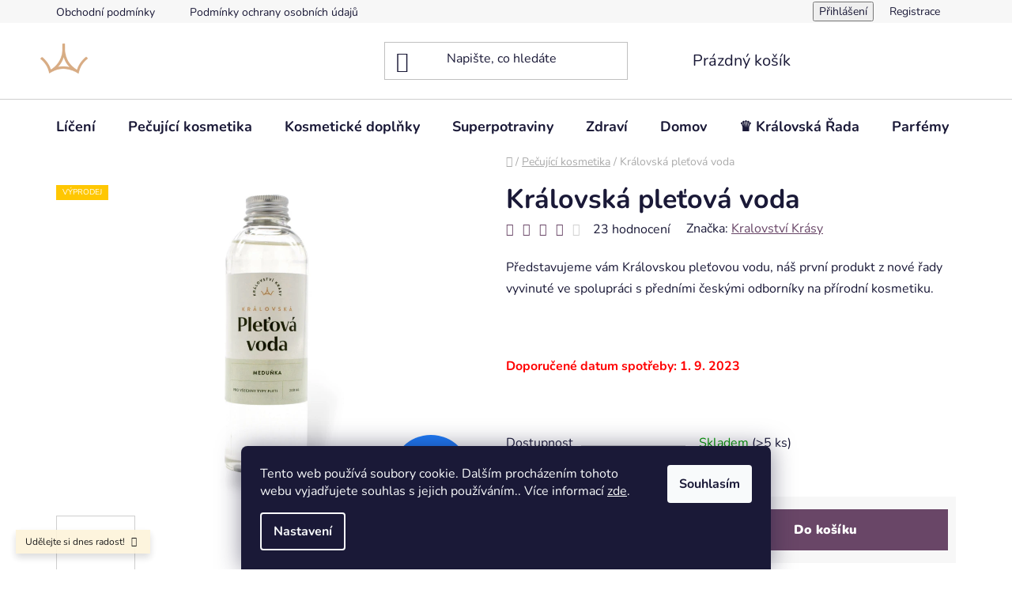

--- FILE ---
content_type: text/html; charset=utf-8
request_url: https://www.kralovstvikrasy.cz/kralovska-pletova-voda/
body_size: 29745
content:
<!doctype html><html lang="cs" dir="ltr" class="header-background-light external-fonts-loaded"><head><meta charset="utf-8" /><meta name="viewport" content="width=device-width,initial-scale=1" /><title>Královská pleťová voda - Království Krásy</title><link rel="preconnect" href="https://cdn.myshoptet.com" /><link rel="dns-prefetch" href="https://cdn.myshoptet.com" /><link rel="preload" href="https://cdn.myshoptet.com/prj/dist/master/cms/libs/jquery/jquery-1.11.3.min.js" as="script" /><link href="https://cdn.myshoptet.com/prj/dist/master/cms/templates/frontend_templates/shared/css/font-face/nunito.css" rel="stylesheet"><link href="https://cdn.myshoptet.com/prj/dist/master/shop/dist/font-shoptet-13.css.3c47e30adfa2e9e2683b.css" rel="stylesheet"><script>
dataLayer = [];
dataLayer.push({'shoptet' : {
    "pageId": 920,
    "pageType": "productDetail",
    "currency": "CZK",
    "currencyInfo": {
        "decimalSeparator": ",",
        "exchangeRate": 1,
        "priceDecimalPlaces": 0,
        "symbol": "K\u010d",
        "symbolLeft": 0,
        "thousandSeparator": " "
    },
    "language": "cs",
    "projectId": 409786,
    "product": {
        "id": 221,
        "guid": "ad232f00-1b92-11ec-b5ba-ecf4bbd76e50",
        "hasVariants": false,
        "codes": [
            {
                "code": 221,
                "quantity": "> 5",
                "stocks": [
                    {
                        "id": "ext",
                        "quantity": "> 5"
                    }
                ]
            }
        ],
        "code": "221",
        "name": "Kr\u00e1lovsk\u00e1 ple\u0165ov\u00e1 voda",
        "appendix": "",
        "weight": 0.20000000000000001,
        "manufacturer": "Kralovstv\u00ed Kr\u00e1sy",
        "manufacturerGuid": "1EF5333CBDBF6D4292F7DA0BA3DED3EE",
        "currentCategory": "Pe\u010duj\u00edc\u00ed kosmetika",
        "currentCategoryGuid": "6071d193-6724-11ec-ac23-ac1f6b0076ec",
        "defaultCategory": "Pe\u010duj\u00edc\u00ed kosmetika",
        "defaultCategoryGuid": "6071d193-6724-11ec-ac23-ac1f6b0076ec",
        "currency": "CZK",
        "priceWithVat": 79
    },
    "stocks": [
        {
            "id": "ext",
            "title": "Sklad",
            "isDeliveryPoint": 0,
            "visibleOnEshop": 1
        }
    ],
    "cartInfo": {
        "id": null,
        "freeShipping": false,
        "freeShippingFrom": 1000,
        "leftToFreeGift": {
            "formattedPrice": "0 K\u010d",
            "priceLeft": 0
        },
        "freeGift": false,
        "leftToFreeShipping": {
            "priceLeft": 1000,
            "dependOnRegion": 0,
            "formattedPrice": "1 000 K\u010d"
        },
        "discountCoupon": [],
        "getNoBillingShippingPrice": {
            "withoutVat": 0,
            "vat": 0,
            "withVat": 0
        },
        "cartItems": [],
        "taxMode": "ORDINARY"
    },
    "cart": [],
    "customer": {
        "priceRatio": 1,
        "priceListId": 1,
        "groupId": null,
        "registered": false,
        "mainAccount": false
    }
}});
dataLayer.push({'cookie_consent' : {
    "marketing": "denied",
    "analytics": "denied"
}});
document.addEventListener('DOMContentLoaded', function() {
    shoptet.consent.onAccept(function(agreements) {
        if (agreements.length == 0) {
            return;
        }
        dataLayer.push({
            'cookie_consent' : {
                'marketing' : (agreements.includes(shoptet.config.cookiesConsentOptPersonalisation)
                    ? 'granted' : 'denied'),
                'analytics': (agreements.includes(shoptet.config.cookiesConsentOptAnalytics)
                    ? 'granted' : 'denied')
            },
            'event': 'cookie_consent'
        });
    });
});
</script>

<!-- Google Tag Manager -->
<script>(function(w,d,s,l,i){w[l]=w[l]||[];w[l].push({'gtm.start':
new Date().getTime(),event:'gtm.js'});var f=d.getElementsByTagName(s)[0],
j=d.createElement(s),dl=l!='dataLayer'?'&l='+l:'';j.async=true;j.src=
'https://www.googletagmanager.com/gtm.js?id='+i+dl;f.parentNode.insertBefore(j,f);
})(window,document,'script','dataLayer','GTM-MRV79QF');</script>
<!-- End Google Tag Manager -->

<meta property="og:type" content="website"><meta property="og:site_name" content="kralovstvikrasy.cz"><meta property="og:url" content="https://www.kralovstvikrasy.cz/kralovska-pletova-voda/"><meta property="og:title" content="Královská pleťová voda - Království Krásy"><meta name="author" content="Království Krásy"><meta name="web_author" content="Shoptet.cz"><meta name="dcterms.rightsHolder" content="www.kralovstvikrasy.cz"><meta name="robots" content="index,follow"><meta property="og:image" content="https://cdn.myshoptet.com/usr/www.kralovstvikrasy.cz/user/shop/big/221_na--vrh-bez-na--zvu--39.png?63512255"><meta property="og:description" content="Královská pleťová voda. Představujeme vám Královskou pleťovou vodu, náš první produkt z nové řady vyvinuté ve spolupráci s předními českými odborníky na přírodní kosmetiku.
 
Doporučené datum spotřeby: 1. 9. 2023
 "><meta name="description" content="Královská pleťová voda. Představujeme vám Královskou pleťovou vodu, náš první produkt z nové řady vyvinuté ve spolupráci s předními českými odborníky na přírodní kosmetiku.
 
Doporučené datum spotřeby: 1. 9. 2023
 "><meta name="google-site-verification" content="bm-1oQPIV8jdm3BcEuEb1_JQXbS7yNn6rJSegOsormc"><meta property="product:price:amount" content="79"><meta property="product:price:currency" content="CZK"><style>:root {--color-primary: #694667;--color-primary-h: 303;--color-primary-s: 20%;--color-primary-l: 34%;--color-primary-hover: #694667;--color-primary-hover-h: 303;--color-primary-hover-s: 20%;--color-primary-hover-l: 34%;--color-secondary: #694667;--color-secondary-h: 303;--color-secondary-s: 20%;--color-secondary-l: 34%;--color-secondary-hover: #d7ab84;--color-secondary-hover-h: 28;--color-secondary-hover-s: 51%;--color-secondary-hover-l: 68%;--color-tertiary: #aacf24;--color-tertiary-h: 73;--color-tertiary-s: 70%;--color-tertiary-l: 48%;--color-tertiary-hover: #9bc20e;--color-tertiary-hover-h: 73;--color-tertiary-hover-s: 87%;--color-tertiary-hover-l: 41%;--color-header-background: #ffffff;--template-font: "Nunito";--template-headings-font: "Nunito";--header-background-url: url("[data-uri]");--cookies-notice-background: #1A1937;--cookies-notice-color: #F8FAFB;--cookies-notice-button-hover: #f5f5f5;--cookies-notice-link-hover: #27263f;--templates-update-management-preview-mode-content: "Náhled aktualizací šablony je aktivní pro váš prohlížeč."}</style>
    
    <link href="https://cdn.myshoptet.com/prj/dist/master/shop/dist/main-13.less.fdb02770e668ba5a70b5.css" rel="stylesheet" />
            <link href="https://cdn.myshoptet.com/prj/dist/master/shop/dist/mobile-header-v1-13.less.629f2f48911e67d0188c.css" rel="stylesheet" />
    
    <script>var shoptet = shoptet || {};</script>
    <script src="https://cdn.myshoptet.com/prj/dist/master/shop/dist/main-3g-header.js.27c4444ba5dd6be3416d.js"></script>
<!-- User include --><!-- service 565(213) html code header -->
<!--
<link rel="stylesheet" type="text/css" href="https://app.visual.ws/gpwebpay_shoptet/shoptet.css">
<script async defer type="text/javascript" src="https://app.visual.ws/gpwebpay_shoptet/shoptet.js"></script>
-->
<!-- service 619(267) html code header -->
<link href="https://cdn.myshoptet.com/usr/fvstudio.myshoptet.com/user/documents/addons/cartupsell.min.css?24.11.1" rel="stylesheet">
<!-- service 654(301) html code header -->
<!-- Prefetch Pobo Page Builder CDN  -->
<link rel="dns-prefetch" href="https://image.pobo.cz">
<link href="https://cdnjs.cloudflare.com/ajax/libs/lightgallery/2.7.2/css/lightgallery.min.css" rel="stylesheet">
<link href="https://cdnjs.cloudflare.com/ajax/libs/lightgallery/2.7.2/css/lg-thumbnail.min.css" rel="stylesheet">


<!-- © Pobo Page Builder  -->
<script>
 	  window.addEventListener("DOMContentLoaded", function () {
		  var po = document.createElement("script");
		  po.type = "text/javascript";
		  po.async = true;
		  po.dataset.url = "https://www.pobo.cz";
			po.dataset.cdn = "https://image.pobo.space";
      po.dataset.tier = "standard";
      po.fetchpriority = "high";
      po.dataset.key = btoa(window.location.host);
		  po.id = "pobo-asset-url";
      po.platform = "shoptet";
      po.synergy = false;
		  po.src = "https://image.pobo.space/assets/editor.js?v=14";

		  var s = document.getElementsByTagName("script")[0];
		  s.parentNode.insertBefore(po, s);
	  });
</script>





<!-- project html code header -->
<meta name="facebook-domain-verification" content="r8a958a0nwxrn7i866nezdnm1a1thu" />
<meta name="facebook-domain-verification" content="r8a958a0nwxrn7i866nezdnm1a1thu" />
<style>
.ordering-process .btn.btn-conversion, .ordering-process a.btn.btn-conversion {color: white;}
.btn.btn-conversion, a.btn.btn-conversion, .btn.btn-cart, a.btn.btn-cart {color: white;}
#content .btn.unveil-button, #footer .btn.unveil-button {color: white;}
.detail-parameters .p-code {display: none;}
.container-narrow {width: auto;}
.btn.btn-default.inline-block {
 	color: white;
}
</style>

<!-- Tanganica pixel --><script>(function(w,d,s,l,i){w[l]=w[l]||[];w[l].push({'gtm.start':new Date().getTime(),event:'gtm.js'});var f=d.getElementsByTagName(s)[0],j=d.createElement(s),dl=l!='dataLayer'?'&l='+l:'';j.async=true;j.src='https://www.googletagmanager.com/gtm.js?id='+i+dl;f.parentNode.insertBefore(j,f);})(window,document,'script','dataLayer','GTM-TRS5RSN');</script><!-- End Tanganica pixel -->
<!-- /User include --><link rel="shortcut icon" href="/favicon.ico" type="image/x-icon" /><link rel="canonical" href="https://www.kralovstvikrasy.cz/kralovska-pletova-voda/" />    <!-- Global site tag (gtag.js) - Google Analytics -->
    <script async src="https://www.googletagmanager.com/gtag/js?id=G-PB2829V0QY"></script>
    <script>
        
        window.dataLayer = window.dataLayer || [];
        function gtag(){dataLayer.push(arguments);}
        

                    console.debug('default consent data');

            gtag('consent', 'default', {"ad_storage":"denied","analytics_storage":"denied","ad_user_data":"denied","ad_personalization":"denied","wait_for_update":500});
            dataLayer.push({
                'event': 'default_consent'
            });
        
        gtag('js', new Date());

                gtag('config', 'UA-112414094-3', { 'groups': "UA" });
        
                gtag('config', 'G-PB2829V0QY', {"groups":"GA4","send_page_view":false,"content_group":"productDetail","currency":"CZK","page_language":"cs"});
        
                gtag('config', 'AW-392419989', {"allow_enhanced_conversions":true});
        
        
        
        
        
                    gtag('event', 'page_view', {"send_to":"GA4","page_language":"cs","content_group":"productDetail","currency":"CZK"});
        
                gtag('set', 'currency', 'CZK');

        gtag('event', 'view_item', {
            "send_to": "UA",
            "items": [
                {
                    "id": "221",
                    "name": "Kr\u00e1lovsk\u00e1 ple\u0165ov\u00e1 voda",
                    "category": "Pe\u010duj\u00edc\u00ed kosmetika",
                                        "brand": "Kralovstv\u00ed Kr\u00e1sy",
                                                            "price": 65
                }
            ]
        });
        
        
        
        
        
                    gtag('event', 'view_item', {"send_to":"GA4","page_language":"cs","content_group":"productDetail","value":65,"currency":"CZK","items":[{"item_id":"221","item_name":"Kr\u00e1lovsk\u00e1 ple\u0165ov\u00e1 voda","item_brand":"Kralovstv\u00ed Kr\u00e1sy","item_category":"Pe\u010duj\u00edc\u00ed kosmetika","price":65,"quantity":1,"index":0}]});
        
        
        
        
        
        
        
        document.addEventListener('DOMContentLoaded', function() {
            if (typeof shoptet.tracking !== 'undefined') {
                for (var id in shoptet.tracking.bannersList) {
                    gtag('event', 'view_promotion', {
                        "send_to": "UA",
                        "promotions": [
                            {
                                "id": shoptet.tracking.bannersList[id].id,
                                "name": shoptet.tracking.bannersList[id].name,
                                "position": shoptet.tracking.bannersList[id].position
                            }
                        ]
                    });
                }
            }

            shoptet.consent.onAccept(function(agreements) {
                if (agreements.length !== 0) {
                    console.debug('gtag consent accept');
                    var gtagConsentPayload =  {
                        'ad_storage': agreements.includes(shoptet.config.cookiesConsentOptPersonalisation)
                            ? 'granted' : 'denied',
                        'analytics_storage': agreements.includes(shoptet.config.cookiesConsentOptAnalytics)
                            ? 'granted' : 'denied',
                                                                                                'ad_user_data': agreements.includes(shoptet.config.cookiesConsentOptPersonalisation)
                            ? 'granted' : 'denied',
                        'ad_personalization': agreements.includes(shoptet.config.cookiesConsentOptPersonalisation)
                            ? 'granted' : 'denied',
                        };
                    console.debug('update consent data', gtagConsentPayload);
                    gtag('consent', 'update', gtagConsentPayload);
                    dataLayer.push(
                        { 'event': 'update_consent' }
                    );
                }
            });
        });
    </script>
<!-- Start Srovname.cz Pixel -->
<script type="text/plain" data-cookiecategory="analytics">
    !(function (e, n, t, a, s, o, r) {
        e[a] ||
        (((s = e[a] = function () {
            s.process ? s.process.apply(s, arguments) : s.queue.push(arguments);
        }).queue = []),
            ((o = n.createElement(t)).async = 1),
            (o.src = "https://tracking.srovname.cz/srovnamepixel.js"),
            (o.dataset.srv9 = "1"),
            (r = n.getElementsByTagName(t)[0]).parentNode.insertBefore(o, r));
    })(window, document, "script", "srovname");
    srovname("init", "6db3a7d8d1f804320b7cadf9457c57b0");
</script>
<!-- End Srovname.cz Pixel -->
</head><body class="desktop id-920 in-pecujici-kosmetika template-13 type-product type-detail one-column-body columns-3 smart-labels-active ums_forms_redesign--off ums_a11y_category_page--on ums_discussion_rating_forms--off ums_flags_display_unification--on ums_a11y_login--on mobile-header-version-1"><noscript>
    <style>
        #header {
            padding-top: 0;
            position: relative !important;
            top: 0;
        }
        .header-navigation {
            position: relative !important;
        }
        .overall-wrapper {
            margin: 0 !important;
        }
        body:not(.ready) {
            visibility: visible !important;
        }
    </style>
    <div class="no-javascript">
        <div class="no-javascript__title">Musíte změnit nastavení vašeho prohlížeče</div>
        <div class="no-javascript__text">Podívejte se na: <a href="https://www.google.com/support/bin/answer.py?answer=23852">Jak povolit JavaScript ve vašem prohlížeči</a>.</div>
        <div class="no-javascript__text">Pokud používáte software na blokování reklam, může být nutné povolit JavaScript z této stránky.</div>
        <div class="no-javascript__text">Děkujeme.</div>
    </div>
</noscript>

        <div id="fb-root"></div>
        <script>
            window.fbAsyncInit = function() {
                FB.init({
                    autoLogAppEvents : true,
                    xfbml            : true,
                    version          : 'v24.0'
                });
            };
        </script>
        <script async defer crossorigin="anonymous" src="https://connect.facebook.net/cs_CZ/sdk.js#xfbml=1&version=v24.0"></script>
<!-- Google Tag Manager (noscript) -->
<noscript><iframe src="https://www.googletagmanager.com/ns.html?id=GTM-MRV79QF"
height="0" width="0" style="display:none;visibility:hidden"></iframe></noscript>
<!-- End Google Tag Manager (noscript) -->

    <div class="siteCookies siteCookies--bottom siteCookies--dark js-siteCookies" role="dialog" data-testid="cookiesPopup" data-nosnippet>
        <div class="siteCookies__form">
            <div class="siteCookies__content">
                <div class="siteCookies__text">
                    Tento web používá soubory cookie. Dalším procházením tohoto webu vyjadřujete souhlas s jejich používáním.. Více informací <a href="/podminky-ochrany-osobnich-udaju/" target="\&quot;_blank\&quot;" rel="\&quot;" noreferrer="">zde</a>.
                </div>
                <p class="siteCookies__links">
                    <button class="siteCookies__link js-cookies-settings" aria-label="Nastavení cookies" data-testid="cookiesSettings">Nastavení</button>
                </p>
            </div>
            <div class="siteCookies__buttonWrap">
                                <button class="siteCookies__button js-cookiesConsentSubmit" value="all" aria-label="Přijmout cookies" data-testid="buttonCookiesAccept">Souhlasím</button>
            </div>
        </div>
        <script>
            document.addEventListener("DOMContentLoaded", () => {
                const siteCookies = document.querySelector('.js-siteCookies');
                document.addEventListener("scroll", shoptet.common.throttle(() => {
                    const st = document.documentElement.scrollTop;
                    if (st > 1) {
                        siteCookies.classList.add('siteCookies--scrolled');
                    } else {
                        siteCookies.classList.remove('siteCookies--scrolled');
                    }
                }, 100));
            });
        </script>
    </div>
<a href="#content" class="skip-link sr-only">Přejít na obsah</a><div class="overall-wrapper"><div class="site-msg information"><div class="container"><div class="text">Udělejte si dnes radost!</div><div class="close js-close-information-msg"></div></div></div><div class="user-action"><div class="container">
    <div class="user-action-in">
                    <div id="login" class="user-action-login popup-widget login-widget" role="dialog" aria-labelledby="loginHeading">
        <div class="popup-widget-inner">
                            <h2 id="loginHeading">Přihlášení k vašemu účtu</h2><div id="customerLogin"><form action="/action/Customer/Login/" method="post" id="formLoginIncluded" class="csrf-enabled formLogin" data-testid="formLogin"><input type="hidden" name="referer" value="" /><div class="form-group"><div class="input-wrapper email js-validated-element-wrapper no-label"><input type="email" name="email" class="form-control" autofocus placeholder="E-mailová adresa (např. jan@novak.cz)" data-testid="inputEmail" autocomplete="email" required /></div></div><div class="form-group"><div class="input-wrapper password js-validated-element-wrapper no-label"><input type="password" name="password" class="form-control" placeholder="Heslo" data-testid="inputPassword" autocomplete="current-password" required /><span class="no-display">Nemůžete vyplnit toto pole</span><input type="text" name="surname" value="" class="no-display" /></div></div><div class="form-group"><div class="login-wrapper"><button type="submit" class="btn btn-secondary btn-text btn-login" data-testid="buttonSubmit">Přihlásit se</button><div class="password-helper"><a href="/registrace/" data-testid="signup" rel="nofollow">Nová registrace</a><a href="/klient/zapomenute-heslo/" rel="nofollow">Zapomenuté heslo</a></div></div></div></form>
</div>                    </div>
    </div>

                <div id="cart-widget" class="user-action-cart popup-widget cart-widget loader-wrapper" data-testid="popupCartWidget" role="dialog" aria-hidden="true">
            <div class="popup-widget-inner cart-widget-inner place-cart-here">
                <div class="loader-overlay">
                    <div class="loader"></div>
                </div>
            </div>
        </div>
    </div>
</div>
</div><div class="top-navigation-bar" data-testid="topNavigationBar">

    <div class="container">

                            <div class="top-navigation-menu">
                <ul class="top-navigation-bar-menu">
                                            <li class="top-navigation-menu-item-39">
                            <a href="/obchodni-podminky/" title="Obchodní podmínky">Obchodní podmínky</a>
                        </li>
                                            <li class="top-navigation-menu-item-691">
                            <a href="/podminky-ochrany-osobnich-udaju/" title="Podmínky ochrany osobních údajů ">Podmínky ochrany osobních údajů </a>
                        </li>
                                    </ul>
                <div class="top-navigation-menu-trigger">Více</div>
                <ul class="top-navigation-bar-menu-helper"></ul>
            </div>
        
        <div class="top-navigation-tools">
                        <button class="top-nav-button top-nav-button-login toggle-window" type="button" data-target="login" aria-haspopup="dialog" aria-controls="login" aria-expanded="false" data-testid="signin"><span>Přihlášení</span></button>
    <a href="/registrace/" class="top-nav-button top-nav-button-register" data-testid="headerSignup">Registrace</a>
        </div>

    </div>

</div>
<header id="header">
        <div class="header-top">
            <div class="container navigation-wrapper header-top-wrapper">
                <div class="site-name"><a href="/" data-testid="linkWebsiteLogo"><img src="https://cdn.myshoptet.com/usr/www.kralovstvikrasy.cz/user/logos/logo_kralovstvi_krasy.png" alt="Království Krásy" fetchpriority="low" /></a></div>                <div class="search" itemscope itemtype="https://schema.org/WebSite">
                    <meta itemprop="headline" content="Pečující kosmetika"/><meta itemprop="url" content="https://www.kralovstvikrasy.cz"/><meta itemprop="text" content="Královská pleťová voda. Představujeme vám Královskou pleťovou vodu, náš první produkt z nové řady vyvinuté ve spolupráci s předními českými odborníky na přírodní kosmetiku. Doporučené datum spotřeby: 1. 9. 2023 "/>                    <form action="/action/ProductSearch/prepareString/" method="post"
    id="formSearchForm" class="search-form compact-form js-search-main"
    itemprop="potentialAction" itemscope itemtype="https://schema.org/SearchAction" data-testid="searchForm">
    <fieldset>
        <meta itemprop="target"
            content="https://www.kralovstvikrasy.cz/vyhledavani/?string={string}"/>
        <input type="hidden" name="language" value="cs"/>
        
            
    <span class="search-input-icon" aria-hidden="true"></span>

<input
    type="search"
    name="string"
        class="query-input form-control search-input js-search-input"
    placeholder="Napište, co hledáte"
    autocomplete="off"
    required
    itemprop="query-input"
    aria-label="Vyhledávání"
    data-testid="searchInput"
>
            <button type="submit" class="btn btn-default search-button" data-testid="searchBtn">Hledat</button>
        
    </fieldset>
</form>
                </div>
                <div class="navigation-buttons">
                    <a href="#" class="toggle-window" data-target="search" data-testid="linkSearchIcon"><span class="sr-only">Hledat</span></a>
                        
    <a href="/kosik/" class="btn btn-icon toggle-window cart-count" data-target="cart" data-hover="true" data-redirect="true" data-testid="headerCart" rel="nofollow" aria-haspopup="dialog" aria-expanded="false" aria-controls="cart-widget">
        
                <span class="sr-only">Nákupní košík</span>
        
            <span class="cart-price visible-lg-inline-block" data-testid="headerCartPrice">
                                    Prázdný košík                            </span>
        
    
            </a>
                    <a href="#" class="toggle-window" data-target="navigation" data-testid="hamburgerMenu"></a>
                </div>
            </div>
        </div>
        <div class="header-bottom">
            <div class="container navigation-wrapper header-bottom-wrapper js-navigation-container">
                <nav id="navigation" aria-label="Hlavní menu" data-collapsible="true"><div class="navigation-in menu"><ul class="menu-level-1" role="menubar" data-testid="headerMenuItems"><li class="menu-item-707 ext" role="none"><a href="/liceni/" data-testid="headerMenuItem" role="menuitem" aria-haspopup="true" aria-expanded="false"><b>Líčení</b><span class="submenu-arrow"></span></a><ul class="menu-level-2" aria-label="Líčení" tabindex="-1" role="menu"><li class="menu-item-710 has-third-level" role="none"><a href="/tvar/" class="menu-image" data-testid="headerMenuItem" tabindex="-1" aria-hidden="true"><img src="data:image/svg+xml,%3Csvg%20width%3D%22140%22%20height%3D%22100%22%20xmlns%3D%22http%3A%2F%2Fwww.w3.org%2F2000%2Fsvg%22%3E%3C%2Fsvg%3E" alt="" aria-hidden="true" width="140" height="100"  data-src="https://cdn.myshoptet.com/usr/www.kralovstvikrasy.cz/user/categories/thumb/ikona-face2.png" fetchpriority="low" /></a><div><a href="/tvar/" data-testid="headerMenuItem" role="menuitem"><span>Tvář</span></a>
                                                    <ul class="menu-level-3" role="menu">
                                                                    <li class="menu-item-863" role="none">
                                        <a href="/make-upy/" data-testid="headerMenuItem" role="menuitem">
                                            Make-upy</a>,                                    </li>
                                                                    <li class="menu-item-866" role="none">
                                        <a href="/korektory/" data-testid="headerMenuItem" role="menuitem">
                                            Korektory</a>,                                    </li>
                                                                    <li class="menu-item-869" role="none">
                                        <a href="/pudry/" data-testid="headerMenuItem" role="menuitem">
                                            Pudry</a>,                                    </li>
                                                                    <li class="menu-item-893" role="none">
                                        <a href="/pletova-sera/" data-testid="headerMenuItem" role="menuitem">
                                            Pleťová séra</a>,                                    </li>
                                                                    <li class="menu-item-1217" role="none">
                                        <a href="/odlicovace/" data-testid="headerMenuItem" role="menuitem">
                                            Odličovače</a>                                    </li>
                                                            </ul>
                        </div></li><li class="menu-item-713 has-third-level" role="none"><a href="/rasy-2/" class="menu-image" data-testid="headerMenuItem" tabindex="-1" aria-hidden="true"><img src="data:image/svg+xml,%3Csvg%20width%3D%22140%22%20height%3D%22100%22%20xmlns%3D%22http%3A%2F%2Fwww.w3.org%2F2000%2Fsvg%22%3E%3C%2Fsvg%3E" alt="" aria-hidden="true" width="140" height="100"  data-src="https://cdn.myshoptet.com/usr/www.kralovstvikrasy.cz/user/categories/thumb/oci.png" fetchpriority="low" /></a><div><a href="/rasy-2/" data-testid="headerMenuItem" role="menuitem"><span>Řasy</span></a>
                                                    <ul class="menu-level-3" role="menu">
                                                                    <li class="menu-item-872" role="none">
                                        <a href="/rasenky/" data-testid="headerMenuItem" role="menuitem">
                                            Řasenky</a>                                    </li>
                                                            </ul>
                        </div></li><li class="menu-item-716 has-third-level" role="none"><a href="/oboci/" class="menu-image" data-testid="headerMenuItem" tabindex="-1" aria-hidden="true"><img src="data:image/svg+xml,%3Csvg%20width%3D%22140%22%20height%3D%22100%22%20xmlns%3D%22http%3A%2F%2Fwww.w3.org%2F2000%2Fsvg%22%3E%3C%2Fsvg%3E" alt="" aria-hidden="true" width="140" height="100"  data-src="https://cdn.myshoptet.com/usr/www.kralovstvikrasy.cz/user/categories/thumb/oboci.png" fetchpriority="low" /></a><div><a href="/oboci/" data-testid="headerMenuItem" role="menuitem"><span>Obočí</span></a>
                                                    <ul class="menu-level-3" role="menu">
                                                                    <li class="menu-item-896" role="none">
                                        <a href="/gely/" data-testid="headerMenuItem" role="menuitem">
                                            Gely</a>,                                    </li>
                                                                    <li class="menu-item-899" role="none">
                                        <a href="/tuzky/" data-testid="headerMenuItem" role="menuitem">
                                            Tužky</a>,                                    </li>
                                                                    <li class="menu-item-902" role="none">
                                        <a href="/vosk/" data-testid="headerMenuItem" role="menuitem">
                                            Vosk</a>                                    </li>
                                                            </ul>
                        </div></li><li class="menu-item-749 has-third-level" role="none"><a href="/oci/" class="menu-image" data-testid="headerMenuItem" tabindex="-1" aria-hidden="true"><img src="data:image/svg+xml,%3Csvg%20width%3D%22140%22%20height%3D%22100%22%20xmlns%3D%22http%3A%2F%2Fwww.w3.org%2F2000%2Fsvg%22%3E%3C%2Fsvg%3E" alt="" aria-hidden="true" width="140" height="100"  data-src="https://cdn.myshoptet.com/usr/www.kralovstvikrasy.cz/user/categories/thumb/ikona-oci_(1).png" fetchpriority="low" /></a><div><a href="/oci/" data-testid="headerMenuItem" role="menuitem"><span>Oči</span></a>
                                                    <ul class="menu-level-3" role="menu">
                                                                    <li class="menu-item-905" role="none">
                                        <a href="/ocni-linky/" data-testid="headerMenuItem" role="menuitem">
                                            Oční linky</a>                                    </li>
                                                            </ul>
                        </div></li><li class="menu-item-884" role="none"><a href="/rty/" class="menu-image" data-testid="headerMenuItem" tabindex="-1" aria-hidden="true"><img src="data:image/svg+xml,%3Csvg%20width%3D%22140%22%20height%3D%22100%22%20xmlns%3D%22http%3A%2F%2Fwww.w3.org%2F2000%2Fsvg%22%3E%3C%2Fsvg%3E" alt="" aria-hidden="true" width="140" height="100"  data-src="https://cdn.myshoptet.com/usr/www.kralovstvikrasy.cz/user/categories/thumb/ikonka_rty2-1.png" fetchpriority="low" /></a><div><a href="/rty/" data-testid="headerMenuItem" role="menuitem"><span>Rty</span></a>
                        </div></li></ul></li>
<li class="menu-item-920 ext" role="none"><a href="/pecujici-kosmetika/" class="active" data-testid="headerMenuItem" role="menuitem" aria-haspopup="true" aria-expanded="false"><b>Pečující kosmetika</b><span class="submenu-arrow"></span></a><ul class="menu-level-2" aria-label="Pečující kosmetika" tabindex="-1" role="menu"><li class="menu-item-2325" role="none"><a href="/korejska-kosmetika/" class="menu-image" data-testid="headerMenuItem" tabindex="-1" aria-hidden="true"><img src="data:image/svg+xml,%3Csvg%20width%3D%22140%22%20height%3D%22100%22%20xmlns%3D%22http%3A%2F%2Fwww.w3.org%2F2000%2Fsvg%22%3E%3C%2Fsvg%3E" alt="" aria-hidden="true" width="140" height="100"  data-src="https://cdn.myshoptet.com/usr/www.kralovstvikrasy.cz/user/categories/thumb/kr__lovstv___2.png" fetchpriority="low" /></a><div><a href="/korejska-kosmetika/" data-testid="headerMenuItem" role="menuitem"><span>Korejská kosmetika</span></a>
                        </div></li><li class="menu-item-929" role="none"><a href="/balzamy-na-rty/" class="menu-image" data-testid="headerMenuItem" tabindex="-1" aria-hidden="true"><img src="data:image/svg+xml,%3Csvg%20width%3D%22140%22%20height%3D%22100%22%20xmlns%3D%22http%3A%2F%2Fwww.w3.org%2F2000%2Fsvg%22%3E%3C%2Fsvg%3E" alt="" aria-hidden="true" width="140" height="100"  data-src="https://cdn.myshoptet.com/usr/www.kralovstvikrasy.cz/user/categories/thumb/ikonka_rty2.png" fetchpriority="low" /></a><div><a href="/balzamy-na-rty/" data-testid="headerMenuItem" role="menuitem"><span>Rty</span></a>
                        </div></li><li class="menu-item-923" role="none"><a href="/tvar-2/" class="menu-image" data-testid="headerMenuItem" tabindex="-1" aria-hidden="true"><img src="data:image/svg+xml,%3Csvg%20width%3D%22140%22%20height%3D%22100%22%20xmlns%3D%22http%3A%2F%2Fwww.w3.org%2F2000%2Fsvg%22%3E%3C%2Fsvg%3E" alt="" aria-hidden="true" width="140" height="100"  data-src="https://cdn.myshoptet.com/usr/www.kralovstvikrasy.cz/user/categories/thumb/ikonka_doplnky-plet.png" fetchpriority="low" /></a><div><a href="/tvar-2/" data-testid="headerMenuItem" role="menuitem"><span>Tvář</span></a>
                        </div></li><li class="menu-item-926 has-third-level" role="none"><a href="/telo/" class="menu-image" data-testid="headerMenuItem" tabindex="-1" aria-hidden="true"><img src="data:image/svg+xml,%3Csvg%20width%3D%22140%22%20height%3D%22100%22%20xmlns%3D%22http%3A%2F%2Fwww.w3.org%2F2000%2Fsvg%22%3E%3C%2Fsvg%3E" alt="" aria-hidden="true" width="140" height="100"  data-src="https://cdn.myshoptet.com/usr/www.kralovstvikrasy.cz/user/categories/thumb/ikonka8.png" fetchpriority="low" /></a><div><a href="/telo/" data-testid="headerMenuItem" role="menuitem"><span>Tělo</span></a>
                                                    <ul class="menu-level-3" role="menu">
                                                                    <li class="menu-item-1079" role="none">
                                        <a href="/programy-pro-problematickou-pokozku/" data-testid="headerMenuItem" role="menuitem">
                                            Přípravky pro problematickou pokožku</a>,                                    </li>
                                                                    <li class="menu-item-941" role="none">
                                        <a href="/celulitida-a-strie-2/" data-testid="headerMenuItem" role="menuitem">
                                            Přípravky na celulitidu a strie</a>,                                    </li>
                                                                    <li class="menu-item-959" role="none">
                                        <a href="/peelingy/" data-testid="headerMenuItem" role="menuitem">
                                            Peelingy</a>,                                    </li>
                                                                    <li class="menu-item-962" role="none">
                                        <a href="/kremy/" data-testid="headerMenuItem" role="menuitem">
                                            Krémy a masti</a>,                                    </li>
                                                                    <li class="menu-item-1220" role="none">
                                        <a href="/deodoranty/" data-testid="headerMenuItem" role="menuitem">
                                            Deodoranty</a>,                                    </li>
                                                                    <li class="menu-item-1226" role="none">
                                        <a href="/oleje/" data-testid="headerMenuItem" role="menuitem">
                                            Oleje</a>,                                    </li>
                                                                    <li class="menu-item-1325" role="none">
                                        <a href="/mydla-a-sprchove-gely/" data-testid="headerMenuItem" role="menuitem">
                                            Mýdla a sprchové gely</a>,                                    </li>
                                                                    <li class="menu-item-1340" role="none">
                                        <a href="/pripravky-do-koupele/" data-testid="headerMenuItem" role="menuitem">
                                            Přípravky do koupele</a>,                                    </li>
                                                                    <li class="menu-item-1346" role="none">
                                        <a href="/masla/" data-testid="headerMenuItem" role="menuitem">
                                            Másla</a>,                                    </li>
                                                                    <li class="menu-item-1857" role="none">
                                        <a href="/na-opalovani/" data-testid="headerMenuItem" role="menuitem">
                                            Na opalování</a>                                    </li>
                                                            </ul>
                        </div></li><li class="menu-item-932 has-third-level" role="none"><a href="/zuby/" class="menu-image" data-testid="headerMenuItem" tabindex="-1" aria-hidden="true"><img src="data:image/svg+xml,%3Csvg%20width%3D%22140%22%20height%3D%22100%22%20xmlns%3D%22http%3A%2F%2Fwww.w3.org%2F2000%2Fsvg%22%3E%3C%2Fsvg%3E" alt="" aria-hidden="true" width="140" height="100"  data-src="https://cdn.myshoptet.com/usr/www.kralovstvikrasy.cz/user/categories/thumb/ikonka_zuby2.png" fetchpriority="low" /></a><div><a href="/zuby/" data-testid="headerMenuItem" role="menuitem"><span>Zuby</span></a>
                                                    <ul class="menu-level-3" role="menu">
                                                                    <li class="menu-item-944" role="none">
                                        <a href="/zubni-pasty/" data-testid="headerMenuItem" role="menuitem">
                                            Zubní pasty</a>,                                    </li>
                                                                    <li class="menu-item-947" role="none">
                                        <a href="/ustni-vody/" data-testid="headerMenuItem" role="menuitem">
                                            Ústní vody</a>,                                    </li>
                                                                    <li class="menu-item-1926" role="none">
                                        <a href="/zubni-kartacky/" data-testid="headerMenuItem" role="menuitem">
                                            Zubní kartáčky</a>                                    </li>
                                                            </ul>
                        </div></li><li class="menu-item-935" role="none"><a href="/rust-ras/" class="menu-image" data-testid="headerMenuItem" tabindex="-1" aria-hidden="true"><img src="data:image/svg+xml,%3Csvg%20width%3D%22140%22%20height%3D%22100%22%20xmlns%3D%22http%3A%2F%2Fwww.w3.org%2F2000%2Fsvg%22%3E%3C%2Fsvg%3E" alt="" aria-hidden="true" width="140" height="100"  data-src="https://cdn.myshoptet.com/usr/www.kralovstvikrasy.cz/user/categories/thumb/ikonka3.png" fetchpriority="low" /></a><div><a href="/rust-ras/" data-testid="headerMenuItem" role="menuitem"><span>Řasy</span></a>
                        </div></li><li class="menu-item-950 has-third-level" role="none"><a href="/vlasy/" class="menu-image" data-testid="headerMenuItem" tabindex="-1" aria-hidden="true"><img src="data:image/svg+xml,%3Csvg%20width%3D%22140%22%20height%3D%22100%22%20xmlns%3D%22http%3A%2F%2Fwww.w3.org%2F2000%2Fsvg%22%3E%3C%2Fsvg%3E" alt="" aria-hidden="true" width="140" height="100"  data-src="https://cdn.myshoptet.com/usr/www.kralovstvikrasy.cz/user/categories/thumb/ikonka_doplnky-vlasy.png" fetchpriority="low" /></a><div><a href="/vlasy/" data-testid="headerMenuItem" role="menuitem"><span>Vlasy</span></a>
                                                    <ul class="menu-level-3" role="menu">
                                                                    <li class="menu-item-953" role="none">
                                        <a href="/sampony/" data-testid="headerMenuItem" role="menuitem">
                                            Šampóny</a>,                                    </li>
                                                                    <li class="menu-item-956" role="none">
                                        <a href="/kondicionery-a-balzamy/" data-testid="headerMenuItem" role="menuitem">
                                            Kondicionéry</a>,                                    </li>
                                                                    <li class="menu-item-1118" role="none">
                                        <a href="/masky/" data-testid="headerMenuItem" role="menuitem">
                                            Masky</a>,                                    </li>
                                                                    <li class="menu-item-1268" role="none">
                                        <a href="/sera-na-vlasy/" data-testid="headerMenuItem" role="menuitem">
                                            Séra na vlasy</a>,                                    </li>
                                                                    <li class="menu-item-2223" role="none">
                                        <a href="/barvy-na-vlasy/" data-testid="headerMenuItem" role="menuitem">
                                            Barvy na vlasy</a>                                    </li>
                                                            </ul>
                        </div></li><li class="menu-item-1109 has-third-level" role="none"><a href="/ocni-okoli/" class="menu-image" data-testid="headerMenuItem" tabindex="-1" aria-hidden="true"><img src="data:image/svg+xml,%3Csvg%20width%3D%22140%22%20height%3D%22100%22%20xmlns%3D%22http%3A%2F%2Fwww.w3.org%2F2000%2Fsvg%22%3E%3C%2Fsvg%3E" alt="" aria-hidden="true" width="140" height="100"  data-src="https://cdn.myshoptet.com/usr/www.kralovstvikrasy.cz/user/categories/thumb/ikonka_ocni_okoli.png" fetchpriority="low" /></a><div><a href="/ocni-okoli/" data-testid="headerMenuItem" role="menuitem"><span>Oční okolí</span></a>
                                                    <ul class="menu-level-3" role="menu">
                                                                    <li class="menu-item-938" role="none">
                                        <a href="/vrasky/" data-testid="headerMenuItem" role="menuitem">
                                            Vrásky</a>                                    </li>
                                                            </ul>
                        </div></li><li class="menu-item-1112 has-third-level" role="none"><a href="/ruce/" class="menu-image" data-testid="headerMenuItem" tabindex="-1" aria-hidden="true"><img src="data:image/svg+xml,%3Csvg%20width%3D%22140%22%20height%3D%22100%22%20xmlns%3D%22http%3A%2F%2Fwww.w3.org%2F2000%2Fsvg%22%3E%3C%2Fsvg%3E" alt="" aria-hidden="true" width="140" height="100"  data-src="https://cdn.myshoptet.com/usr/www.kralovstvikrasy.cz/user/categories/thumb/ikonka_ruce.png" fetchpriority="low" /></a><div><a href="/ruce/" data-testid="headerMenuItem" role="menuitem"><span>Ruce</span></a>
                                                    <ul class="menu-level-3" role="menu">
                                                                    <li class="menu-item-1869" role="none">
                                        <a href="/antibakterialni-pripravky/" data-testid="headerMenuItem" role="menuitem">
                                            Antibakteriální přípravky</a>                                    </li>
                                                            </ul>
                        </div></li><li class="menu-item-2001" role="none"><a href="/nehty/" class="menu-image" data-testid="headerMenuItem" tabindex="-1" aria-hidden="true"><img src="data:image/svg+xml,%3Csvg%20width%3D%22140%22%20height%3D%22100%22%20xmlns%3D%22http%3A%2F%2Fwww.w3.org%2F2000%2Fsvg%22%3E%3C%2Fsvg%3E" alt="" aria-hidden="true" width="140" height="100"  data-src="https://cdn.myshoptet.com/usr/www.kralovstvikrasy.cz/user/categories/thumb/pecujici_kosmetika_-_nehty.jpg" fetchpriority="low" /></a><div><a href="/nehty/" data-testid="headerMenuItem" role="menuitem"><span>Nehty</span></a>
                        </div></li><li class="menu-item-2075" role="none"><a href="/vousy/" class="menu-image" data-testid="headerMenuItem" tabindex="-1" aria-hidden="true"><img src="data:image/svg+xml,%3Csvg%20width%3D%22140%22%20height%3D%22100%22%20xmlns%3D%22http%3A%2F%2Fwww.w3.org%2F2000%2Fsvg%22%3E%3C%2Fsvg%3E" alt="" aria-hidden="true" width="140" height="100"  data-src="https://cdn.myshoptet.com/usr/www.kralovstvikrasy.cz/user/categories/thumb/na__vrh_bez_na__zvu_(2).jpg" fetchpriority="low" /></a><div><a href="/vousy/" data-testid="headerMenuItem" role="menuitem"><span>Vousy</span></a>
                        </div></li></ul></li>
<li class="menu-item-722 ext" role="none"><a href="/doplnky/" data-testid="headerMenuItem" role="menuitem" aria-haspopup="true" aria-expanded="false"><b>Kosmetické doplňky</b><span class="submenu-arrow"></span></a><ul class="menu-level-2" aria-label="Kosmetické doplňky" tabindex="-1" role="menu"><li class="menu-item-728" role="none"><a href="/houbicky-na-makeup/" class="menu-image" data-testid="headerMenuItem" tabindex="-1" aria-hidden="true"><img src="data:image/svg+xml,%3Csvg%20width%3D%22140%22%20height%3D%22100%22%20xmlns%3D%22http%3A%2F%2Fwww.w3.org%2F2000%2Fsvg%22%3E%3C%2Fsvg%3E" alt="" aria-hidden="true" width="140" height="100"  data-src="https://cdn.myshoptet.com/usr/www.kralovstvikrasy.cz/user/categories/thumb/houbicka.png" fetchpriority="low" /></a><div><a href="/houbicky-na-makeup/" data-testid="headerMenuItem" role="menuitem"><span>Houbičky na makeup</span></a>
                        </div></li><li class="menu-item-731" role="none"><a href="/hrebeny/" class="menu-image" data-testid="headerMenuItem" tabindex="-1" aria-hidden="true"><img src="data:image/svg+xml,%3Csvg%20width%3D%22140%22%20height%3D%22100%22%20xmlns%3D%22http%3A%2F%2Fwww.w3.org%2F2000%2Fsvg%22%3E%3C%2Fsvg%3E" alt="" aria-hidden="true" width="140" height="100"  data-src="https://cdn.myshoptet.com/usr/www.kralovstvikrasy.cz/user/categories/thumb/hreben2.png" fetchpriority="low" /></a><div><a href="/hrebeny/" data-testid="headerMenuItem" role="menuitem"><span>Hřebeny</span></a>
                        </div></li><li class="menu-item-770" role="none"><a href="/lahve-na-vodu/" class="menu-image" data-testid="headerMenuItem" tabindex="-1" aria-hidden="true"><img src="data:image/svg+xml,%3Csvg%20width%3D%22140%22%20height%3D%22100%22%20xmlns%3D%22http%3A%2F%2Fwww.w3.org%2F2000%2Fsvg%22%3E%3C%2Fsvg%3E" alt="" aria-hidden="true" width="140" height="100"  data-src="https://cdn.myshoptet.com/usr/www.kralovstvikrasy.cz/user/categories/thumb/ikonka12.png" fetchpriority="low" /></a><div><a href="/lahve-na-vodu/" data-testid="headerMenuItem" role="menuitem"><span>Lahve na vodu</span></a>
                        </div></li><li class="menu-item-725" role="none"><a href="/stetce/" class="menu-image" data-testid="headerMenuItem" tabindex="-1" aria-hidden="true"><img src="data:image/svg+xml,%3Csvg%20width%3D%22140%22%20height%3D%22100%22%20xmlns%3D%22http%3A%2F%2Fwww.w3.org%2F2000%2Fsvg%22%3E%3C%2Fsvg%3E" alt="" aria-hidden="true" width="140" height="100"  data-src="https://cdn.myshoptet.com/usr/www.kralovstvikrasy.cz/user/categories/thumb/stetce.png" fetchpriority="low" /></a><div><a href="/stetce/" data-testid="headerMenuItem" role="menuitem"><span>Štětce</span></a>
                        </div></li><li class="menu-item-734" role="none"><a href="/zrcatka/" class="menu-image" data-testid="headerMenuItem" tabindex="-1" aria-hidden="true"><img src="data:image/svg+xml,%3Csvg%20width%3D%22140%22%20height%3D%22100%22%20xmlns%3D%22http%3A%2F%2Fwww.w3.org%2F2000%2Fsvg%22%3E%3C%2Fsvg%3E" alt="" aria-hidden="true" width="140" height="100"  data-src="https://cdn.myshoptet.com/usr/www.kralovstvikrasy.cz/user/categories/thumb/zrcatka.png" fetchpriority="low" /></a><div><a href="/zrcatka/" data-testid="headerMenuItem" role="menuitem"><span>Zrcátka</span></a>
                        </div></li><li class="menu-item-1334" role="none"><a href="/kosmeticke-tasky/" class="menu-image" data-testid="headerMenuItem" tabindex="-1" aria-hidden="true"><img src="data:image/svg+xml,%3Csvg%20width%3D%22140%22%20height%3D%22100%22%20xmlns%3D%22http%3A%2F%2Fwww.w3.org%2F2000%2Fsvg%22%3E%3C%2Fsvg%3E" alt="" aria-hidden="true" width="140" height="100"  data-src="https://cdn.myshoptet.com/usr/www.kralovstvikrasy.cz/user/categories/thumb/ikonka_kosmeticke_tasky.png" fetchpriority="low" /></a><div><a href="/kosmeticke-tasky/" data-testid="headerMenuItem" role="menuitem"><span>Kosmetické tašky</span></a>
                        </div></li><li class="menu-item-1352" role="none"><a href="/koupel/" class="menu-image" data-testid="headerMenuItem" tabindex="-1" aria-hidden="true"><img src="data:image/svg+xml,%3Csvg%20width%3D%22140%22%20height%3D%22100%22%20xmlns%3D%22http%3A%2F%2Fwww.w3.org%2F2000%2Fsvg%22%3E%3C%2Fsvg%3E" alt="" aria-hidden="true" width="140" height="100"  data-src="https://cdn.myshoptet.com/usr/www.kralovstvikrasy.cz/user/categories/thumb/ikonka_koupel.png" fetchpriority="low" /></a><div><a href="/koupel/" data-testid="headerMenuItem" role="menuitem"><span>Koupel</span></a>
                        </div></li></ul></li>
<li class="menu-item-1016 ext" role="none"><a href="/superpotraviny/" data-testid="headerMenuItem" role="menuitem" aria-haspopup="true" aria-expanded="false"><b>Superpotraviny</b><span class="submenu-arrow"></span></a><ul class="menu-level-2" aria-label="Superpotraviny" tabindex="-1" role="menu"><li class="menu-item-1019" role="none"><a href="/havajsky-astaxanthin/" class="menu-image" data-testid="headerMenuItem" tabindex="-1" aria-hidden="true"><img src="data:image/svg+xml,%3Csvg%20width%3D%22140%22%20height%3D%22100%22%20xmlns%3D%22http%3A%2F%2Fwww.w3.org%2F2000%2Fsvg%22%3E%3C%2Fsvg%3E" alt="" aria-hidden="true" width="140" height="100"  data-src="https://cdn.myshoptet.com/usr/www.kralovstvikrasy.cz/user/categories/thumb/ikonka_asthaxanthin.png" fetchpriority="low" /></a><div><a href="/havajsky-astaxanthin/" data-testid="headerMenuItem" role="menuitem"><span>Havajský astaxanthin</span></a>
                        </div></li><li class="menu-item-1022" role="none"><a href="/damasska-ruze/" class="menu-image" data-testid="headerMenuItem" tabindex="-1" aria-hidden="true"><img src="data:image/svg+xml,%3Csvg%20width%3D%22140%22%20height%3D%22100%22%20xmlns%3D%22http%3A%2F%2Fwww.w3.org%2F2000%2Fsvg%22%3E%3C%2Fsvg%3E" alt="" aria-hidden="true" width="140" height="100"  data-src="https://cdn.myshoptet.com/usr/www.kralovstvikrasy.cz/user/categories/thumb/ikonka_havajska_ruze.png" fetchpriority="low" /></a><div><a href="/damasska-ruze/" data-testid="headerMenuItem" role="menuitem"><span>Damašská růže</span></a>
                        </div></li><li class="menu-item-1025" role="none"><a href="/havajska-spirulina/" class="menu-image" data-testid="headerMenuItem" tabindex="-1" aria-hidden="true"><img src="data:image/svg+xml,%3Csvg%20width%3D%22140%22%20height%3D%22100%22%20xmlns%3D%22http%3A%2F%2Fwww.w3.org%2F2000%2Fsvg%22%3E%3C%2Fsvg%3E" alt="" aria-hidden="true" width="140" height="100"  data-src="https://cdn.myshoptet.com/usr/www.kralovstvikrasy.cz/user/categories/thumb/ikonka_havajska_spirulina.png" fetchpriority="low" /></a><div><a href="/havajska-spirulina/" data-testid="headerMenuItem" role="menuitem"><span>Havajská spirulina</span></a>
                        </div></li><li class="menu-item-1028 has-third-level" role="none"><a href="/morske-rasy/" class="menu-image" data-testid="headerMenuItem" tabindex="-1" aria-hidden="true"><img src="data:image/svg+xml,%3Csvg%20width%3D%22140%22%20height%3D%22100%22%20xmlns%3D%22http%3A%2F%2Fwww.w3.org%2F2000%2Fsvg%22%3E%3C%2Fsvg%3E" alt="" aria-hidden="true" width="140" height="100"  data-src="https://cdn.myshoptet.com/usr/www.kralovstvikrasy.cz/user/categories/thumb/ikonka_morska_rasa.png" fetchpriority="low" /></a><div><a href="/morske-rasy/" data-testid="headerMenuItem" role="menuitem"><span>Mořské řasy</span></a>
                                                    <ul class="menu-level-3" role="menu">
                                                                    <li class="menu-item-1031" role="none">
                                        <a href="/dulse/" data-testid="headerMenuItem" role="menuitem">
                                            Dulse</a>,                                    </li>
                                                                    <li class="menu-item-1034" role="none">
                                        <a href="/kombu/" data-testid="headerMenuItem" role="menuitem">
                                            Kombu</a>,                                    </li>
                                                                    <li class="menu-item-1037" role="none">
                                        <a href="/nori/" data-testid="headerMenuItem" role="menuitem">
                                            Nori</a>,                                    </li>
                                                                    <li class="menu-item-1040" role="none">
                                        <a href="/sea-lettuce-morsky-salat/" data-testid="headerMenuItem" role="menuitem">
                                            Sea Lettuce/Mořský salát</a>,                                    </li>
                                                                    <li class="menu-item-1043" role="none">
                                        <a href="/sea-moss-morsky-mech/" data-testid="headerMenuItem" role="menuitem">
                                            Sea Moss/Mořský mech</a>,                                    </li>
                                                                    <li class="menu-item-1046" role="none">
                                        <a href="/sea-spaghetti/" data-testid="headerMenuItem" role="menuitem">
                                            Sea Spaghetti</a>,                                    </li>
                                                                    <li class="menu-item-1049" role="none">
                                        <a href="/smes-ras/" data-testid="headerMenuItem" role="menuitem">
                                            Směs řas</a>,                                    </li>
                                                                    <li class="menu-item-1052" role="none">
                                        <a href="/wakame/" data-testid="headerMenuItem" role="menuitem">
                                            Wakame</a>                                    </li>
                                                            </ul>
                        </div></li><li class="menu-item-1055" role="none"><a href="/produkty-mumio/" class="menu-image" data-testid="headerMenuItem" tabindex="-1" aria-hidden="true"><img src="data:image/svg+xml,%3Csvg%20width%3D%22140%22%20height%3D%22100%22%20xmlns%3D%22http%3A%2F%2Fwww.w3.org%2F2000%2Fsvg%22%3E%3C%2Fsvg%3E" alt="" aria-hidden="true" width="140" height="100"  data-src="https://cdn.myshoptet.com/usr/www.kralovstvikrasy.cz/user/categories/thumb/ikonka_mumio.png" fetchpriority="low" /></a><div><a href="/produkty-mumio/" data-testid="headerMenuItem" role="menuitem"><span>Produkty mumio</span></a>
                        </div></li><li class="menu-item-1466 has-third-level" role="none"><a href="/vceli-produkty/" class="menu-image" data-testid="headerMenuItem" tabindex="-1" aria-hidden="true"><img src="data:image/svg+xml,%3Csvg%20width%3D%22140%22%20height%3D%22100%22%20xmlns%3D%22http%3A%2F%2Fwww.w3.org%2F2000%2Fsvg%22%3E%3C%2Fsvg%3E" alt="" aria-hidden="true" width="140" height="100"  data-src="https://cdn.myshoptet.com/usr/www.kralovstvikrasy.cz/user/categories/thumb/ikonka_vcela.png" fetchpriority="low" /></a><div><a href="/vceli-produkty/" data-testid="headerMenuItem" role="menuitem"><span>Včelí produkty</span></a>
                                                    <ul class="menu-level-3" role="menu">
                                                                    <li class="menu-item-1469" role="none">
                                        <a href="/materi-kasicka/" data-testid="headerMenuItem" role="menuitem">
                                            Mateří kašička</a>,                                    </li>
                                                                    <li class="menu-item-1472" role="none">
                                        <a href="/med/" data-testid="headerMenuItem" role="menuitem">
                                            Med</a>,                                    </li>
                                                                    <li class="menu-item-1475" role="none">
                                        <a href="/propolis/" data-testid="headerMenuItem" role="menuitem">
                                            Propolis</a>,                                    </li>
                                                                    <li class="menu-item-1478" role="none">
                                        <a href="/pyl/" data-testid="headerMenuItem" role="menuitem">
                                            Pyl</a>,                                    </li>
                                                                    <li class="menu-item-1995" role="none">
                                        <a href="/chleb/" data-testid="headerMenuItem" role="menuitem">
                                            Chléb</a>                                    </li>
                                                            </ul>
                        </div></li><li class="menu-item-2180" role="none"><a href="/cbd-oleje/" class="menu-image" data-testid="headerMenuItem" tabindex="-1" aria-hidden="true"><img src="data:image/svg+xml,%3Csvg%20width%3D%22140%22%20height%3D%22100%22%20xmlns%3D%22http%3A%2F%2Fwww.w3.org%2F2000%2Fsvg%22%3E%3C%2Fsvg%3E" alt="" aria-hidden="true" width="140" height="100"  data-src="https://cdn.myshoptet.com/usr/www.kralovstvikrasy.cz/user/categories/thumb/cbd-oleje.jpg" fetchpriority="low" /></a><div><a href="/cbd-oleje/" data-testid="headerMenuItem" role="menuitem"><span>CBD oleje</span></a>
                        </div></li><li class="menu-item-2198" role="none"><a href="/holandska-chlorella/" class="menu-image" data-testid="headerMenuItem" tabindex="-1" aria-hidden="true"><img src="data:image/svg+xml,%3Csvg%20width%3D%22140%22%20height%3D%22100%22%20xmlns%3D%22http%3A%2F%2Fwww.w3.org%2F2000%2Fsvg%22%3E%3C%2Fsvg%3E" alt="" aria-hidden="true" width="140" height="100"  data-src="https://cdn.myshoptet.com/prj/dist/master/cms/templates/frontend_templates/00/img/folder.svg" fetchpriority="low" /></a><div><a href="/holandska-chlorella/" data-testid="headerMenuItem" role="menuitem"><span>Holandská chlorella</span></a>
                        </div></li></ul></li>
<li class="menu-item-776 ext" role="none"><a href="/zdravi/" data-testid="headerMenuItem" role="menuitem" aria-haspopup="true" aria-expanded="false"><b>Zdraví</b><span class="submenu-arrow"></span></a><ul class="menu-level-2" aria-label="Zdraví" tabindex="-1" role="menu"><li class="menu-item-1097" role="none"><a href="/klouby/" class="menu-image" data-testid="headerMenuItem" tabindex="-1" aria-hidden="true"><img src="data:image/svg+xml,%3Csvg%20width%3D%22140%22%20height%3D%22100%22%20xmlns%3D%22http%3A%2F%2Fwww.w3.org%2F2000%2Fsvg%22%3E%3C%2Fsvg%3E" alt="" aria-hidden="true" width="140" height="100"  data-src="https://cdn.myshoptet.com/usr/www.kralovstvikrasy.cz/user/categories/thumb/klouby.png" fetchpriority="low" /></a><div><a href="/klouby/" data-testid="headerMenuItem" role="menuitem"><span>Klouby</span></a>
                        </div></li><li class="menu-item-809" role="none"><a href="/doplnky-vlasy/" class="menu-image" data-testid="headerMenuItem" tabindex="-1" aria-hidden="true"><img src="data:image/svg+xml,%3Csvg%20width%3D%22140%22%20height%3D%22100%22%20xmlns%3D%22http%3A%2F%2Fwww.w3.org%2F2000%2Fsvg%22%3E%3C%2Fsvg%3E" alt="" aria-hidden="true" width="140" height="100"  data-src="https://cdn.myshoptet.com/usr/www.kralovstvikrasy.cz/user/categories/thumb/ikonka_doplnky-vlasy-1.png" fetchpriority="low" /></a><div><a href="/doplnky-vlasy/" data-testid="headerMenuItem" role="menuitem"><span>Vlasy</span></a>
                        </div></li><li class="menu-item-812" role="none"><a href="/doplnky-plet/" class="menu-image" data-testid="headerMenuItem" tabindex="-1" aria-hidden="true"><img src="data:image/svg+xml,%3Csvg%20width%3D%22140%22%20height%3D%22100%22%20xmlns%3D%22http%3A%2F%2Fwww.w3.org%2F2000%2Fsvg%22%3E%3C%2Fsvg%3E" alt="" aria-hidden="true" width="140" height="100"  data-src="https://cdn.myshoptet.com/usr/www.kralovstvikrasy.cz/user/categories/thumb/ikonka_doplnky-plet-1.png" fetchpriority="low" /></a><div><a href="/doplnky-plet/" data-testid="headerMenuItem" role="menuitem"><span>Pleť</span></a>
                        </div></li><li class="menu-item-815" role="none"><a href="/imunita/" class="menu-image" data-testid="headerMenuItem" tabindex="-1" aria-hidden="true"><img src="data:image/svg+xml,%3Csvg%20width%3D%22140%22%20height%3D%22100%22%20xmlns%3D%22http%3A%2F%2Fwww.w3.org%2F2000%2Fsvg%22%3E%3C%2Fsvg%3E" alt="" aria-hidden="true" width="140" height="100"  data-src="https://cdn.myshoptet.com/usr/www.kralovstvikrasy.cz/user/categories/thumb/ikonka_doplnky-imunita.png" fetchpriority="low" /></a><div><a href="/imunita/" data-testid="headerMenuItem" role="menuitem"><span>Imunita</span></a>
                        </div></li><li class="menu-item-818" role="none"><a href="/vitaminy/" class="menu-image" data-testid="headerMenuItem" tabindex="-1" aria-hidden="true"><img src="data:image/svg+xml,%3Csvg%20width%3D%22140%22%20height%3D%22100%22%20xmlns%3D%22http%3A%2F%2Fwww.w3.org%2F2000%2Fsvg%22%3E%3C%2Fsvg%3E" alt="" aria-hidden="true" width="140" height="100"  data-src="https://cdn.myshoptet.com/usr/www.kralovstvikrasy.cz/user/categories/thumb/ikonka_doplnky-vitaminy.png" fetchpriority="low" /></a><div><a href="/vitaminy/" data-testid="headerMenuItem" role="menuitem"><span>Vitamíny</span></a>
                        </div></li><li class="menu-item-821" role="none"><a href="/zrak-a-sluch/" class="menu-image" data-testid="headerMenuItem" tabindex="-1" aria-hidden="true"><img src="data:image/svg+xml,%3Csvg%20width%3D%22140%22%20height%3D%22100%22%20xmlns%3D%22http%3A%2F%2Fwww.w3.org%2F2000%2Fsvg%22%3E%3C%2Fsvg%3E" alt="" aria-hidden="true" width="140" height="100"  data-src="https://cdn.myshoptet.com/usr/www.kralovstvikrasy.cz/user/categories/thumb/ikonka_doplnky-zrak_sluch.png" fetchpriority="low" /></a><div><a href="/zrak-a-sluch/" data-testid="headerMenuItem" role="menuitem"><span>Zrak a Sluch</span></a>
                        </div></li><li class="menu-item-824" role="none"><a href="/stihla-linie/" class="menu-image" data-testid="headerMenuItem" tabindex="-1" aria-hidden="true"><img src="data:image/svg+xml,%3Csvg%20width%3D%22140%22%20height%3D%22100%22%20xmlns%3D%22http%3A%2F%2Fwww.w3.org%2F2000%2Fsvg%22%3E%3C%2Fsvg%3E" alt="" aria-hidden="true" width="140" height="100"  data-src="https://cdn.myshoptet.com/usr/www.kralovstvikrasy.cz/user/categories/thumb/ikonka_doplnky-linie.png" fetchpriority="low" /></a><div><a href="/stihla-linie/" data-testid="headerMenuItem" role="menuitem"><span>Štíhlá linie</span></a>
                        </div></li><li class="menu-item-827" role="none"><a href="/jatra-a-detox/" class="menu-image" data-testid="headerMenuItem" tabindex="-1" aria-hidden="true"><img src="data:image/svg+xml,%3Csvg%20width%3D%22140%22%20height%3D%22100%22%20xmlns%3D%22http%3A%2F%2Fwww.w3.org%2F2000%2Fsvg%22%3E%3C%2Fsvg%3E" alt="" aria-hidden="true" width="140" height="100"  data-src="https://cdn.myshoptet.com/usr/www.kralovstvikrasy.cz/user/categories/thumb/ikonka_doplnky-jatra.png" fetchpriority="low" /></a><div><a href="/jatra-a-detox/" data-testid="headerMenuItem" role="menuitem"><span>Játra a Detox</span></a>
                        </div></li><li class="menu-item-830" role="none"><a href="/zaludek-a-traveni/" class="menu-image" data-testid="headerMenuItem" tabindex="-1" aria-hidden="true"><img src="data:image/svg+xml,%3Csvg%20width%3D%22140%22%20height%3D%22100%22%20xmlns%3D%22http%3A%2F%2Fwww.w3.org%2F2000%2Fsvg%22%3E%3C%2Fsvg%3E" alt="" aria-hidden="true" width="140" height="100"  data-src="https://cdn.myshoptet.com/usr/www.kralovstvikrasy.cz/user/categories/thumb/ikonka_doplnky-zaludek.png" fetchpriority="low" /></a><div><a href="/zaludek-a-traveni/" data-testid="headerMenuItem" role="menuitem"><span>Žaludek a Trávení</span></a>
                        </div></li><li class="menu-item-992" role="none"><a href="/energie/" class="menu-image" data-testid="headerMenuItem" tabindex="-1" aria-hidden="true"><img src="data:image/svg+xml,%3Csvg%20width%3D%22140%22%20height%3D%22100%22%20xmlns%3D%22http%3A%2F%2Fwww.w3.org%2F2000%2Fsvg%22%3E%3C%2Fsvg%3E" alt="" aria-hidden="true" width="140" height="100"  data-src="https://cdn.myshoptet.com/usr/www.kralovstvikrasy.cz/user/categories/thumb/energie.png" fetchpriority="low" /></a><div><a href="/energie/" data-testid="headerMenuItem" role="menuitem"><span>Energie</span></a>
                        </div></li><li class="menu-item-995" role="none"><a href="/mozek/" class="menu-image" data-testid="headerMenuItem" tabindex="-1" aria-hidden="true"><img src="data:image/svg+xml,%3Csvg%20width%3D%22140%22%20height%3D%22100%22%20xmlns%3D%22http%3A%2F%2Fwww.w3.org%2F2000%2Fsvg%22%3E%3C%2Fsvg%3E" alt="" aria-hidden="true" width="140" height="100"  data-src="https://cdn.myshoptet.com/usr/www.kralovstvikrasy.cz/user/categories/thumb/mozek.png" fetchpriority="low" /></a><div><a href="/mozek/" data-testid="headerMenuItem" role="menuitem"><span>Mozek</span></a>
                        </div></li><li class="menu-item-998" role="none"><a href="/spanek/" class="menu-image" data-testid="headerMenuItem" tabindex="-1" aria-hidden="true"><img src="data:image/svg+xml,%3Csvg%20width%3D%22140%22%20height%3D%22100%22%20xmlns%3D%22http%3A%2F%2Fwww.w3.org%2F2000%2Fsvg%22%3E%3C%2Fsvg%3E" alt="" aria-hidden="true" width="140" height="100"  data-src="https://cdn.myshoptet.com/usr/www.kralovstvikrasy.cz/user/categories/thumb/spanek.png" fetchpriority="low" /></a><div><a href="/spanek/" data-testid="headerMenuItem" role="menuitem"><span>Spánek</span></a>
                        </div></li><li class="menu-item-1001" role="none"><a href="/stres/" class="menu-image" data-testid="headerMenuItem" tabindex="-1" aria-hidden="true"><img src="data:image/svg+xml,%3Csvg%20width%3D%22140%22%20height%3D%22100%22%20xmlns%3D%22http%3A%2F%2Fwww.w3.org%2F2000%2Fsvg%22%3E%3C%2Fsvg%3E" alt="" aria-hidden="true" width="140" height="100"  data-src="https://cdn.myshoptet.com/usr/www.kralovstvikrasy.cz/user/categories/thumb/stres.png" fetchpriority="low" /></a><div><a href="/stres/" data-testid="headerMenuItem" role="menuitem"><span>Stres</span></a>
                        </div></li><li class="menu-item-1004" role="none"><a href="/nalada/" class="menu-image" data-testid="headerMenuItem" tabindex="-1" aria-hidden="true"><img src="data:image/svg+xml,%3Csvg%20width%3D%22140%22%20height%3D%22100%22%20xmlns%3D%22http%3A%2F%2Fwww.w3.org%2F2000%2Fsvg%22%3E%3C%2Fsvg%3E" alt="" aria-hidden="true" width="140" height="100"  data-src="https://cdn.myshoptet.com/usr/www.kralovstvikrasy.cz/user/categories/thumb/nalada.png" fetchpriority="low" /></a><div><a href="/nalada/" data-testid="headerMenuItem" role="menuitem"><span>Nálada</span></a>
                        </div></li><li class="menu-item-1007" role="none"><a href="/srdce/" class="menu-image" data-testid="headerMenuItem" tabindex="-1" aria-hidden="true"><img src="data:image/svg+xml,%3Csvg%20width%3D%22140%22%20height%3D%22100%22%20xmlns%3D%22http%3A%2F%2Fwww.w3.org%2F2000%2Fsvg%22%3E%3C%2Fsvg%3E" alt="" aria-hidden="true" width="140" height="100"  data-src="https://cdn.myshoptet.com/usr/www.kralovstvikrasy.cz/user/categories/thumb/srdce.png" fetchpriority="low" /></a><div><a href="/srdce/" data-testid="headerMenuItem" role="menuitem"><span>Srdce</span></a>
                        </div></li><li class="menu-item-1010" role="none"><a href="/zenske-zdravi/" class="menu-image" data-testid="headerMenuItem" tabindex="-1" aria-hidden="true"><img src="data:image/svg+xml,%3Csvg%20width%3D%22140%22%20height%3D%22100%22%20xmlns%3D%22http%3A%2F%2Fwww.w3.org%2F2000%2Fsvg%22%3E%3C%2Fsvg%3E" alt="" aria-hidden="true" width="140" height="100"  data-src="https://cdn.myshoptet.com/usr/www.kralovstvikrasy.cz/user/categories/thumb/zenske_zdravi.png" fetchpriority="low" /></a><div><a href="/zenske-zdravi/" data-testid="headerMenuItem" role="menuitem"><span>Ženské zdraví</span></a>
                        </div></li><li class="menu-item-1103" role="none"><a href="/libido/" class="menu-image" data-testid="headerMenuItem" tabindex="-1" aria-hidden="true"><img src="data:image/svg+xml,%3Csvg%20width%3D%22140%22%20height%3D%22100%22%20xmlns%3D%22http%3A%2F%2Fwww.w3.org%2F2000%2Fsvg%22%3E%3C%2Fsvg%3E" alt="" aria-hidden="true" width="140" height="100"  data-src="https://cdn.myshoptet.com/usr/www.kralovstvikrasy.cz/user/categories/thumb/libido.png" fetchpriority="low" /></a><div><a href="/libido/" data-testid="headerMenuItem" role="menuitem"><span>Libido</span></a>
                        </div></li></ul></li>
<li class="menu-item-986 ext" role="none"><a href="/domov/" data-testid="headerMenuItem" role="menuitem" aria-haspopup="true" aria-expanded="false"><b>Domov</b><span class="submenu-arrow"></span></a><ul class="menu-level-2" aria-label="Domov" tabindex="-1" role="menu"><li class="menu-item-1866" role="none"><a href="/myci-prostredky/" class="menu-image" data-testid="headerMenuItem" tabindex="-1" aria-hidden="true"><img src="data:image/svg+xml,%3Csvg%20width%3D%22140%22%20height%3D%22100%22%20xmlns%3D%22http%3A%2F%2Fwww.w3.org%2F2000%2Fsvg%22%3E%3C%2Fsvg%3E" alt="" aria-hidden="true" width="140" height="100"  data-src="https://cdn.myshoptet.com/usr/www.kralovstvikrasy.cz/user/categories/thumb/_f305f5c9-ddeb-4654-8bde-d0e5bff55781.jpeg" fetchpriority="low" /></a><div><a href="/myci-prostredky/" data-testid="headerMenuItem" role="menuitem"><span>Mycí prostředky</span></a>
                        </div></li><li class="menu-item-1833" role="none"><a href="/svicky-2/" class="menu-image" data-testid="headerMenuItem" tabindex="-1" aria-hidden="true"><img src="data:image/svg+xml,%3Csvg%20width%3D%22140%22%20height%3D%22100%22%20xmlns%3D%22http%3A%2F%2Fwww.w3.org%2F2000%2Fsvg%22%3E%3C%2Fsvg%3E" alt="" aria-hidden="true" width="140" height="100"  data-src="https://cdn.myshoptet.com/usr/www.kralovstvikrasy.cz/user/categories/thumb/_31a6540f-1a37-41d9-8ccc-9a6e3739339d.jpeg" fetchpriority="low" /></a><div><a href="/svicky-2/" data-testid="headerMenuItem" role="menuitem"><span>Svíčky</span></a>
                        </div></li><li class="menu-item-1860" role="none"><a href="/praci-prostredky/" class="menu-image" data-testid="headerMenuItem" tabindex="-1" aria-hidden="true"><img src="data:image/svg+xml,%3Csvg%20width%3D%22140%22%20height%3D%22100%22%20xmlns%3D%22http%3A%2F%2Fwww.w3.org%2F2000%2Fsvg%22%3E%3C%2Fsvg%3E" alt="" aria-hidden="true" width="140" height="100"  data-src="https://cdn.myshoptet.com/usr/www.kralovstvikrasy.cz/user/categories/thumb/_8c359e9e-62c5-4c14-a840-41e401a8c536.jpeg" fetchpriority="low" /></a><div><a href="/praci-prostredky/" data-testid="headerMenuItem" role="menuitem"><span>Prací prostředky</span></a>
                        </div></li><li class="menu-item-1863" role="none"><a href="/avivaze/" class="menu-image" data-testid="headerMenuItem" tabindex="-1" aria-hidden="true"><img src="data:image/svg+xml,%3Csvg%20width%3D%22140%22%20height%3D%22100%22%20xmlns%3D%22http%3A%2F%2Fwww.w3.org%2F2000%2Fsvg%22%3E%3C%2Fsvg%3E" alt="" aria-hidden="true" width="140" height="100"  data-src="https://cdn.myshoptet.com/usr/www.kralovstvikrasy.cz/user/categories/thumb/_219ad953-e01c-42da-83cf-bface2b1e985.jpeg" fetchpriority="low" /></a><div><a href="/avivaze/" data-testid="headerMenuItem" role="menuitem"><span>Aviváže</span></a>
                        </div></li><li class="menu-item-1920" role="none"><a href="/mazlicci/" class="menu-image" data-testid="headerMenuItem" tabindex="-1" aria-hidden="true"><img src="data:image/svg+xml,%3Csvg%20width%3D%22140%22%20height%3D%22100%22%20xmlns%3D%22http%3A%2F%2Fwww.w3.org%2F2000%2Fsvg%22%3E%3C%2Fsvg%3E" alt="" aria-hidden="true" width="140" height="100"  data-src="https://cdn.myshoptet.com/usr/www.kralovstvikrasy.cz/user/categories/thumb/_35ca91ee-148d-4833-a247-a5dcaaf07718.jpeg" fetchpriority="low" /></a><div><a href="/mazlicci/" data-testid="headerMenuItem" role="menuitem"><span>Mazlíčci</span></a>
                        </div></li><li class="menu-item-2037" role="none"><a href="/dezinfekce/" class="menu-image" data-testid="headerMenuItem" tabindex="-1" aria-hidden="true"><img src="data:image/svg+xml,%3Csvg%20width%3D%22140%22%20height%3D%22100%22%20xmlns%3D%22http%3A%2F%2Fwww.w3.org%2F2000%2Fsvg%22%3E%3C%2Fsvg%3E" alt="" aria-hidden="true" width="140" height="100"  data-src="https://cdn.myshoptet.com/usr/www.kralovstvikrasy.cz/user/categories/thumb/_5919f3a9-2209-4b10-8e12-3b75658455b4.jpeg" fetchpriority="low" /></a><div><a href="/dezinfekce/" data-testid="headerMenuItem" role="menuitem"><span>Dezinfekce</span></a>
                        </div></li><li class="menu-item-2078" role="none"><a href="/etericke-oleje/" class="menu-image" data-testid="headerMenuItem" tabindex="-1" aria-hidden="true"><img src="data:image/svg+xml,%3Csvg%20width%3D%22140%22%20height%3D%22100%22%20xmlns%3D%22http%3A%2F%2Fwww.w3.org%2F2000%2Fsvg%22%3E%3C%2Fsvg%3E" alt="" aria-hidden="true" width="140" height="100"  data-src="https://cdn.myshoptet.com/usr/www.kralovstvikrasy.cz/user/categories/thumb/_0de15adf-c581-438e-aa47-714ed85e38a3.jpeg" fetchpriority="low" /></a><div><a href="/etericke-oleje/" data-testid="headerMenuItem" role="menuitem"><span>Éterické oleje a Osvěžovače vzduchu</span></a>
                        </div></li><li class="menu-item-2093" role="none"><a href="/rostliny/" class="menu-image" data-testid="headerMenuItem" tabindex="-1" aria-hidden="true"><img src="data:image/svg+xml,%3Csvg%20width%3D%22140%22%20height%3D%22100%22%20xmlns%3D%22http%3A%2F%2Fwww.w3.org%2F2000%2Fsvg%22%3E%3C%2Fsvg%3E" alt="" aria-hidden="true" width="140" height="100"  data-src="https://cdn.myshoptet.com/usr/www.kralovstvikrasy.cz/user/categories/thumb/_c2438ad4-37fd-40b2-9604-00ae1f8f880a.jpeg" fetchpriority="low" /></a><div><a href="/rostliny/" data-testid="headerMenuItem" role="menuitem"><span>Rostliny</span></a>
                        </div></li><li class="menu-item-2119" role="none"><a href="/mycka/" class="menu-image" data-testid="headerMenuItem" tabindex="-1" aria-hidden="true"><img src="data:image/svg+xml,%3Csvg%20width%3D%22140%22%20height%3D%22100%22%20xmlns%3D%22http%3A%2F%2Fwww.w3.org%2F2000%2Fsvg%22%3E%3C%2Fsvg%3E" alt="" aria-hidden="true" width="140" height="100"  data-src="https://cdn.myshoptet.com/usr/www.kralovstvikrasy.cz/user/categories/thumb/_c5f4ac9b-d980-4d06-8055-c6d90331193f.jpeg" fetchpriority="low" /></a><div><a href="/mycka/" data-testid="headerMenuItem" role="menuitem"><span>Myčka</span></a>
                        </div></li><li class="menu-item-2277" role="none"><a href="/sacky-do-kose/" class="menu-image" data-testid="headerMenuItem" tabindex="-1" aria-hidden="true"><img src="data:image/svg+xml,%3Csvg%20width%3D%22140%22%20height%3D%22100%22%20xmlns%3D%22http%3A%2F%2Fwww.w3.org%2F2000%2Fsvg%22%3E%3C%2Fsvg%3E" alt="" aria-hidden="true" width="140" height="100"  data-src="https://cdn.myshoptet.com/prj/dist/master/cms/templates/frontend_templates/00/img/folder.svg" fetchpriority="low" /></a><div><a href="/sacky-do-kose/" data-testid="headerMenuItem" role="menuitem"><span>Sáčky do koše</span></a>
                        </div></li></ul></li>
<li class="menu-item-833" role="none"><a href="/kralovska-kosmetika/" data-testid="headerMenuItem" role="menuitem" aria-expanded="false"><b>♛ Královská Řada</b></a></li>
<li class="menu-item-2084 ext" role="none"><a href="/parfemy/" data-testid="headerMenuItem" role="menuitem" aria-haspopup="true" aria-expanded="false"><b>Parfémy</b><span class="submenu-arrow"></span></a><ul class="menu-level-2" aria-label="Parfémy" tabindex="-1" role="menu"><li class="menu-item-2087" role="none"><a href="/damske/" class="menu-image" data-testid="headerMenuItem" tabindex="-1" aria-hidden="true"><img src="data:image/svg+xml,%3Csvg%20width%3D%22140%22%20height%3D%22100%22%20xmlns%3D%22http%3A%2F%2Fwww.w3.org%2F2000%2Fsvg%22%3E%3C%2Fsvg%3E" alt="" aria-hidden="true" width="140" height="100"  data-src="https://cdn.myshoptet.com/prj/dist/master/cms/templates/frontend_templates/00/img/folder.svg" fetchpriority="low" /></a><div><a href="/damske/" data-testid="headerMenuItem" role="menuitem"><span>Dámské</span></a>
                        </div></li><li class="menu-item-2090" role="none"><a href="/panske/" class="menu-image" data-testid="headerMenuItem" tabindex="-1" aria-hidden="true"><img src="data:image/svg+xml,%3Csvg%20width%3D%22140%22%20height%3D%22100%22%20xmlns%3D%22http%3A%2F%2Fwww.w3.org%2F2000%2Fsvg%22%3E%3C%2Fsvg%3E" alt="" aria-hidden="true" width="140" height="100"  data-src="https://cdn.myshoptet.com/usr/www.kralovstvikrasy.cz/user/categories/thumb/panske-parfemy.jpg" fetchpriority="low" /></a><div><a href="/panske/" data-testid="headerMenuItem" role="menuitem"><span>Pánské</span></a>
                        </div></li><li class="menu-item-2096" role="none"><a href="/do-auta/" class="menu-image" data-testid="headerMenuItem" tabindex="-1" aria-hidden="true"><img src="data:image/svg+xml,%3Csvg%20width%3D%22140%22%20height%3D%22100%22%20xmlns%3D%22http%3A%2F%2Fwww.w3.org%2F2000%2Fsvg%22%3E%3C%2Fsvg%3E" alt="" aria-hidden="true" width="140" height="100"  data-src="https://cdn.myshoptet.com/prj/dist/master/cms/templates/frontend_templates/00/img/folder.svg" fetchpriority="low" /></a><div><a href="/do-auta/" data-testid="headerMenuItem" role="menuitem"><span>Do auta</span></a>
                        </div></li></ul></li>
<li class="menu-item-2099" role="none"><a href="/zachran-me/" data-testid="headerMenuItem" role="menuitem" aria-expanded="false"><b>Zachraň mě</b></a></li>
<li class="menu-item-1358" role="none"><a href="/blog/" data-testid="headerMenuItem" role="menuitem" aria-expanded="false"><b>Blog</b></a></li>
</ul>
    <ul class="navigationActions" role="menu">
                            <li role="none">
                                    <a href="/login/?backTo=%2Fkralovska-pletova-voda%2F" rel="nofollow" data-testid="signin" role="menuitem"><span>Přihlášení</span></a>
                            </li>
                        </ul>
</div><span class="navigation-close"></span></nav><div class="menu-helper" data-testid="hamburgerMenu"><span>Více</span></div>
            </div>
        </div>
    </header><!-- / header -->


<div id="content-wrapper" class="container content-wrapper">
    
                                <div class="breadcrumbs navigation-home-icon-wrapper" itemscope itemtype="https://schema.org/BreadcrumbList">
                                                                            <span id="navigation-first" data-basetitle="Království Krásy" itemprop="itemListElement" itemscope itemtype="https://schema.org/ListItem">
                <a href="/" itemprop="item" class="navigation-home-icon"><span class="sr-only" itemprop="name">Domů</span></a>
                <span class="navigation-bullet">/</span>
                <meta itemprop="position" content="1" />
            </span>
                                <span id="navigation-1" itemprop="itemListElement" itemscope itemtype="https://schema.org/ListItem">
                <a href="/pecujici-kosmetika/" itemprop="item" data-testid="breadcrumbsSecondLevel"><span itemprop="name">Pečující kosmetika</span></a>
                <span class="navigation-bullet">/</span>
                <meta itemprop="position" content="2" />
            </span>
                                            <span id="navigation-2" itemprop="itemListElement" itemscope itemtype="https://schema.org/ListItem" data-testid="breadcrumbsLastLevel">
                <meta itemprop="item" content="https://www.kralovstvikrasy.cz/kralovska-pletova-voda/" />
                <meta itemprop="position" content="3" />
                <span itemprop="name" data-title="Královská pleťová voda">Královská pleťová voda <span class="appendix"></span></span>
            </span>
            </div>
            
    <div class="content-wrapper-in">
                <main id="content" class="content wide">
                            
<div class="p-detail" itemscope itemtype="https://schema.org/Product">

    
    <meta itemprop="name" content="Královská pleťová voda" />
    <meta itemprop="category" content="Úvodní stránka &gt; Pečující kosmetika &gt; Královská pleťová voda" />
    <meta itemprop="url" content="https://www.kralovstvikrasy.cz/kralovska-pletova-voda/" />
    <meta itemprop="image" content="https://cdn.myshoptet.com/usr/www.kralovstvikrasy.cz/user/shop/big/221_na--vrh-bez-na--zvu--39.png?63512255" />
            <meta itemprop="description" content="Představujeme vám Královskou pleťovou vodu, náš první produkt z nové řady vyvinuté ve spolupráci s předními českými odborníky na přírodní kosmetiku.
 
Doporučené datum spotřeby: 1. 9. 2023
 " />
                <span class="js-hidden" itemprop="manufacturer" itemscope itemtype="https://schema.org/Organization">
            <meta itemprop="name" content="Kralovství Krásy" />
        </span>
        <span class="js-hidden" itemprop="brand" itemscope itemtype="https://schema.org/Brand">
            <meta itemprop="name" content="Kralovství Krásy" />
        </span>
                            <meta itemprop="gtin13" content="0764460181302" />            
<div class="p-detail-inner">

    <div class="p-data-wrapper">

        <div class="p-detail-inner-header">
            <h1>
                  Královská pleťová voda            </h1>
            <div class="ratings-and-brand">
                            <div class="stars-wrapper">
            
<span class="stars star-list">
                                                <span class="star star-on show-tooltip is-active productRatingAction" data-productid="221" data-score="1" title="    Hodnocení:
            4/5
    "></span>
                    
                                                <span class="star star-on show-tooltip is-active productRatingAction" data-productid="221" data-score="2" title="    Hodnocení:
            4/5
    "></span>
                    
                                                <span class="star star-on show-tooltip is-active productRatingAction" data-productid="221" data-score="3" title="    Hodnocení:
            4/5
    "></span>
                    
                                                <span class="star star-on show-tooltip is-active productRatingAction" data-productid="221" data-score="4" title="    Hodnocení:
            4/5
    "></span>
                    
                                                <span class="star star-off show-tooltip is-active productRatingAction" data-productid="221" data-score="5" title="    Hodnocení:
            4/5
    "></span>
                    
    </span>
            <span class="stars-label">
                                23 hodnocení
                    </span>
        </div>
                                        <div class="brand-wrapper">
                        Značka: <span class="brand-wrapper-manufacturer-name"><a href="/znacka/kralovstvi-krasy/" title="Podívat se na detail výrobce" data-testid="productCardBrandName">Kralovství Krásy</a></span>
                    </div>
                            </div>
        </div>

                    <div class="p-short-description" data-testid="productCardShortDescr">
                <p>Představujeme vám Královskou pleťovou vodu, náš první produkt z nové řady vyvinuté ve spolupráci s předními českými odborníky na přírodní kosmetiku.</p>
<p> </p>
<p><span style="color: #ff0000;"><strong>Doporučené datum spotřeby: 1. 9. 2023</strong></span></p>
<p> </p>
            </div>
        
        <form action="/action/Cart/addCartItem/" method="post" id="product-detail-form" class="pr-action csrf-enabled" data-testid="formProduct">
            <meta itemprop="productID" content="221" /><meta itemprop="identifier" content="ad232f00-1b92-11ec-b5ba-ecf4bbd76e50" /><span itemprop="aggregateRating" itemscope itemtype="https://schema.org/AggregateRating"><meta itemprop="bestRating" content="5" /><meta itemprop="worstRating" content="1" /><meta itemprop="ratingValue" content="4" /><meta itemprop="ratingCount" content="23" /></span><meta itemprop="sku" content="221" /><span itemprop="offers" itemscope itemtype="https://schema.org/Offer"><link itemprop="availability" href="https://schema.org/InStock" /><meta itemprop="url" content="https://www.kralovstvikrasy.cz/kralovska-pletova-voda/" /><meta itemprop="price" content="79.00" /><meta itemprop="priceCurrency" content="CZK" /><link itemprop="itemCondition" href="https://schema.org/NewCondition" /></span><input type="hidden" name="productId" value="221" /><input type="hidden" name="priceId" value="299" /><input type="hidden" name="language" value="cs" />

            <div class="p-variants-block">

                
                    
                    
                    
                    
                
            </div>

            <table class="detail-parameters ">
                <tbody>
                                            <tr>
                            <th>
                                <span class="row-header-label">
                                    Dostupnost                                </span>
                            </th>
                            <td>
                                

    
    <span class="availability-label" style="color: #009901" data-testid="labelAvailability">
                    Skladem            </span>
        <span class="availability-amount" data-testid="numberAvailabilityAmount">(&gt;5&nbsp;ks)</span>

                            </td>
                        </tr>
                    
                                            <tr class="delivery-time-row">
                            <th>
                                <span class="delivery-time-label row-header-label">Můžeme doručit do:</span>
                            </th>
                            <td>
                                                            <div class="delivery-time" data-testid="deliveryTime">
                <span>
            3.2.2026
        </span>
    </div>
                                        </td>
                        </tr>
                                        
                                            <tr class="p-code">
                            <th>
                                <span class="p-code-label row-header-label">Kód:</span>
                            </th>
                            <td>
                                                                    <span>221</span>
                                                            </td>
                        </tr>
                    
                </tbody>
            </table>

                                        
            <div class="p-to-cart-block" data-testid="divAddToCart">
                                    <div class="p-final-price-wrapper">
                                                        <span class="price-standard">
                                            <span>249 Kč</span>
                        </span>
                                                                                <span class="price-save">
            
                        
                &ndash;68 %
        </span>
                                                <strong class="price-final price-action" data-testid="productCardPrice">
            <span class="price-final-holder">
                79 Kč
    

        </span>
    </strong>
                                                    <span class="price-measure">
                    
                        </span>
                        
                    </div>
                
                                                            <div class="add-to-cart">
                            
<span class="quantity">
    <span
        class="increase-tooltip js-increase-tooltip"
        data-trigger="manual"
        data-container="body"
        data-original-title="Není možné zakoupit více než 9999 ks."
        aria-hidden="true"
        role="tooltip"
        data-testid="tooltip">
    </span>

    <span
        class="decrease-tooltip js-decrease-tooltip"
        data-trigger="manual"
        data-container="body"
        data-original-title="Minimální množství, které lze zakoupit, je 1 ks."
        aria-hidden="true"
        role="tooltip"
        data-testid="tooltip">
    </span>
    <label>
        <input
            type="number"
            name="amount"
            value="1"
            class="amount"
            autocomplete="off"
            data-decimals="0"
                        step="1"
            min="1"
            max="9999"
            aria-label="Množství"
            data-testid="cartAmount"/>
    </label>

    <button
        class="increase"
        type="button"
        aria-label="Zvýšit množství o 1"
        data-testid="increase">
            <span class="increase__sign">&plus;</span>
    </button>

    <button
        class="decrease"
        type="button"
        aria-label="Snížit množství o 1"
        data-testid="decrease">
            <span class="decrease__sign">&minus;</span>
    </button>
</span>
                        </div>
                                                    <button type="submit" class="btn btn-conversion add-to-cart-button" data-testid="buttonAddToCart" aria-label="Do košíku Královská pleťová voda">Do košíku</button>
                                                                        </div>


        </form>

        
        

        <div class="buttons-wrapper social-buttons-wrapper">
            <div class="link-icons" data-testid="productDetailActionIcons">
    <a href="#" class="link-icon print" title="Tisknout produkt"><span>Tisk</span></a>
    <a href="/kralovska-pletova-voda:dotaz/" class="link-icon chat" title="Mluvit s prodejcem" rel="nofollow"><span>Zeptat se</span></a>
                <a href="#" class="link-icon share js-share-buttons-trigger" title="Sdílet produkt"><span>Sdílet</span></a>
    </div>
                <div class="social-buttons no-display">
                    <div class="twitter">
                <script>
        window.twttr = (function(d, s, id) {
            var js, fjs = d.getElementsByTagName(s)[0],
                t = window.twttr || {};
            if (d.getElementById(id)) return t;
            js = d.createElement(s);
            js.id = id;
            js.src = "https://platform.twitter.com/widgets.js";
            fjs.parentNode.insertBefore(js, fjs);
            t._e = [];
            t.ready = function(f) {
                t._e.push(f);
            };
            return t;
        }(document, "script", "twitter-wjs"));
        </script>

<a
    href="https://twitter.com/share"
    class="twitter-share-button"
        data-lang="cs"
    data-url="https://www.kralovstvikrasy.cz/kralovska-pletova-voda/"
>Tweet</a>

            </div>
                    <div class="facebook">
                <div
            data-layout="button"
        class="fb-share-button"
    >
</div>

            </div>
                                <div class="close-wrapper">
        <a href="#" class="close-after js-share-buttons-trigger" title="Sdílet produkt">Zavřít</a>
    </div>

            </div>
        </div>

        <div class="buttons-wrapper cofidis-buttons-wrapper">
                    </div>

        <div class="buttons-wrapper hledejceny-buttons-wrapper">
                    </div>

    </div> 
    <div class="p-image-wrapper">

        <div class="p-detail-inner-header-mobile">
            <div class="h1">
                  Královská pleťová voda            </div>
            <div class="ratings-and-brand">
                            <div class="stars-wrapper">
            
<span class="stars star-list">
                                                <span class="star star-on show-tooltip is-active productRatingAction" data-productid="221" data-score="1" title="    Hodnocení:
            4/5
    "></span>
                    
                                                <span class="star star-on show-tooltip is-active productRatingAction" data-productid="221" data-score="2" title="    Hodnocení:
            4/5
    "></span>
                    
                                                <span class="star star-on show-tooltip is-active productRatingAction" data-productid="221" data-score="3" title="    Hodnocení:
            4/5
    "></span>
                    
                                                <span class="star star-on show-tooltip is-active productRatingAction" data-productid="221" data-score="4" title="    Hodnocení:
            4/5
    "></span>
                    
                                                <span class="star star-off show-tooltip is-active productRatingAction" data-productid="221" data-score="5" title="    Hodnocení:
            4/5
    "></span>
                    
    </span>
            <span class="stars-label">
                                23 hodnocení
                    </span>
        </div>
                                        <div class="brand-wrapper">
                        Značka: <span class="brand-wrapper-manufacturer-name"><a href="/znacka/kralovstvi-krasy/" title="Podívat se na detail výrobce" data-testid="productCardBrandName">Kralovství Krásy</a></span>
                    </div>
                            </div>
        </div>

        
        <div class="p-image" style="" data-testid="mainImage">
            

<a href="https://cdn.myshoptet.com/usr/www.kralovstvikrasy.cz/user/shop/big/221_na--vrh-bez-na--zvu--39.png?63512255" class="p-main-image cloud-zoom" data-href="https://cdn.myshoptet.com/usr/www.kralovstvikrasy.cz/user/shop/orig/221_na--vrh-bez-na--zvu--39.png?63512255"><img src="https://cdn.myshoptet.com/usr/www.kralovstvikrasy.cz/user/shop/big/221_na--vrh-bez-na--zvu--39.png?63512255" alt="Návrh bez názvu (39)" width="1024" height="768"  fetchpriority="high" />
</a>            
                <div class="flags flags-default">            <span class="flag flag-custom1" style="background-color:#ffc702;">
            Výprodej
    </span>
        
                
    </div>
    

            

    

    <div class="flags flags-extra">
      
                
                                                                              
            <span class="flag flag-discount">
                                                                    <span class="price-standard">
                                            <span>249 Kč</span>
                        </span>
                                                                                                            <span class="price-save">
            
                        
                &ndash;68 %
        </span>
                                    </span>
              </div>
        </div>
        <div class="row">
            
    <div class="col-sm-12 p-thumbnails-wrapper">

        <div class="p-thumbnails">

            <div class="p-thumbnails-inner">

                <div>
                                                                                        <a href="https://cdn.myshoptet.com/usr/www.kralovstvikrasy.cz/user/shop/big/221_na--vrh-bez-na--zvu--39.png?63512255" class="p-thumbnail highlighted">
                            <img src="data:image/svg+xml,%3Csvg%20width%3D%22100%22%20height%3D%22100%22%20xmlns%3D%22http%3A%2F%2Fwww.w3.org%2F2000%2Fsvg%22%3E%3C%2Fsvg%3E" alt="Návrh bez názvu (39)" width="100" height="100"  data-src="https://cdn.myshoptet.com/usr/www.kralovstvikrasy.cz/user/shop/related/221_na--vrh-bez-na--zvu--39.png?63512255" fetchpriority="low" />
                        </a>
                        <a href="https://cdn.myshoptet.com/usr/www.kralovstvikrasy.cz/user/shop/big/221_na--vrh-bez-na--zvu--39.png?63512255" class="cbox-gal" data-gallery="lightbox[gallery]" data-alt="Návrh bez názvu (39)"></a>
                                                                    <a href="https://cdn.myshoptet.com/usr/www.kralovstvikrasy.cz/user/shop/big/221-1_221-1-kralovska-pletova-voda.jpg?63512255" class="p-thumbnail">
                            <img src="data:image/svg+xml,%3Csvg%20width%3D%22100%22%20height%3D%22100%22%20xmlns%3D%22http%3A%2F%2Fwww.w3.org%2F2000%2Fsvg%22%3E%3C%2Fsvg%3E" alt="221 1 kralovska pletova voda" width="100" height="100"  data-src="https://cdn.myshoptet.com/usr/www.kralovstvikrasy.cz/user/shop/related/221-1_221-1-kralovska-pletova-voda.jpg?63512255" fetchpriority="low" />
                        </a>
                        <a href="https://cdn.myshoptet.com/usr/www.kralovstvikrasy.cz/user/shop/big/221-1_221-1-kralovska-pletova-voda.jpg?63512255" class="cbox-gal" data-gallery="lightbox[gallery]" data-alt="221 1 kralovska pletova voda"></a>
                                                                    <a href="https://cdn.myshoptet.com/usr/www.kralovstvikrasy.cz/user/shop/big/221-2_221-2-kralovska-pletova-voda.jpg?63512255" class="p-thumbnail">
                            <img src="data:image/svg+xml,%3Csvg%20width%3D%22100%22%20height%3D%22100%22%20xmlns%3D%22http%3A%2F%2Fwww.w3.org%2F2000%2Fsvg%22%3E%3C%2Fsvg%3E" alt="221 2 kralovska pletova voda" width="100" height="100"  data-src="https://cdn.myshoptet.com/usr/www.kralovstvikrasy.cz/user/shop/related/221-2_221-2-kralovska-pletova-voda.jpg?63512255" fetchpriority="low" />
                        </a>
                        <a href="https://cdn.myshoptet.com/usr/www.kralovstvikrasy.cz/user/shop/big/221-2_221-2-kralovska-pletova-voda.jpg?63512255" class="cbox-gal" data-gallery="lightbox[gallery]" data-alt="221 2 kralovska pletova voda"></a>
                                                                    <a href="https://cdn.myshoptet.com/usr/www.kralovstvikrasy.cz/user/shop/big/221_221-kralovska-pletova-voda.jpg?63512255" class="p-thumbnail">
                            <img src="data:image/svg+xml,%3Csvg%20width%3D%22100%22%20height%3D%22100%22%20xmlns%3D%22http%3A%2F%2Fwww.w3.org%2F2000%2Fsvg%22%3E%3C%2Fsvg%3E" alt="221 kralovska pletova voda" width="100" height="100"  data-src="https://cdn.myshoptet.com/usr/www.kralovstvikrasy.cz/user/shop/related/221_221-kralovska-pletova-voda.jpg?63512255" fetchpriority="low" />
                        </a>
                        <a href="https://cdn.myshoptet.com/usr/www.kralovstvikrasy.cz/user/shop/big/221_221-kralovska-pletova-voda.jpg?63512255" class="cbox-gal" data-gallery="lightbox[gallery]" data-alt="221 kralovska pletova voda"></a>
                                                                    <a href="https://cdn.myshoptet.com/usr/www.kralovstvikrasy.cz/user/shop/big/221-3_221-3-kralovska-pletova-voda.jpg?63512255" class="p-thumbnail">
                            <img src="data:image/svg+xml,%3Csvg%20width%3D%22100%22%20height%3D%22100%22%20xmlns%3D%22http%3A%2F%2Fwww.w3.org%2F2000%2Fsvg%22%3E%3C%2Fsvg%3E" alt="221 3 kralovska pletova voda" width="100" height="100"  data-src="https://cdn.myshoptet.com/usr/www.kralovstvikrasy.cz/user/shop/related/221-3_221-3-kralovska-pletova-voda.jpg?63512255" fetchpriority="low" />
                        </a>
                        <a href="https://cdn.myshoptet.com/usr/www.kralovstvikrasy.cz/user/shop/big/221-3_221-3-kralovska-pletova-voda.jpg?63512255" class="cbox-gal" data-gallery="lightbox[gallery]" data-alt="221 3 kralovska pletova voda"></a>
                                    </div>

            </div>

            <a href="#" class="thumbnail-prev"></a>
            <a href="#" class="thumbnail-next"></a>

        </div>

    </div>

        </div>

    </div>

</div>

    
        

    
            
    <div class="shp-tabs-wrapper p-detail-tabs-wrapper">
        <div class="row">
            <div class="col-sm-12 shp-tabs-row responsive-nav">
                <div class="shp-tabs-holder">
    <ul id="p-detail-tabs" class="shp-tabs p-detail-tabs visible-links" role="tablist">
                            <li class="shp-tab active" data-testid="tabDescription">
                <a href="#description" class="shp-tab-link" role="tab" data-toggle="tab">Popis</a>
            </li>
                                        <li class="shp-tab" data-testid="tabExtendedDescription">
                <a href="#extendedDescription" class="shp-tab-link" role="tab" data-toggle="tab">Parametry</a>
            </li>
                                                                                                                 <li class="shp-tab" data-testid="tabDiscussion">
                                <a href="#productDiscussion" class="shp-tab-link" role="tab" data-toggle="tab">Diskuze</a>
            </li>
                                        </ul>
</div>
            </div>
            <div class="col-sm-12 ">
                <div id="tab-content" class="tab-content">
                                                                                                            <div id="description" class="tab-pane fade in active wide-tab" role="tabpanel">
        <div class="description-inner">
            <div class="basic-description">
                
                                    
                    <div class="rate-wrapper unveil-wrapper rate-wrapper-in-description">
                <div class="rate-wrap row">
                    <div class="rate-average-wrap">
                        <div class="rate-average-inner" data-testid="wrapRatingAverage">
                            <span class="rate-average">
                                4,0
                            </span>
                            <span class="rate-star-wrap" data-testid="wrapRatingAverageStars">
                                
<span class="stars star-list">
                                                <span class="star star-on show-tooltip is-active productRatingAction" data-productid="221" data-score="1" title="    Hodnocení:
            4/5
    "></span>
                    
                                                <span class="star star-on show-tooltip is-active productRatingAction" data-productid="221" data-score="2" title="    Hodnocení:
            4/5
    "></span>
                    
                                                <span class="star star-on show-tooltip is-active productRatingAction" data-productid="221" data-score="3" title="    Hodnocení:
            4/5
    "></span>
                    
                                                <span class="star star-on show-tooltip is-active productRatingAction" data-productid="221" data-score="4" title="    Hodnocení:
            4/5
    "></span>
                    
                                                <span class="star star-off show-tooltip is-active productRatingAction" data-productid="221" data-score="5" title="    Hodnocení:
            4/5
    "></span>
                    
    </span>
            <span class="stars-label">
                                23 hodnocení
                    </span>
                            </span>
                        </div>
                    </div>
                </div>
            </div>
            
                                    <p><span>Hledáte kvalitní </span><b>odličovací vodu</b><span> </span>z přírodních ingrediencí? Běžná kosmetika vám nevyhovuje nebo nestačí? Chcete pro svou pleť to nejlepší? Chcete pleťovou vodu, která nabídne něco navíc, a je kompletně vyrobená a certifikovaná<span> </span><b>v České republice</b>?</p>
<p>Tato výjimečně kvalitní přírodní pleťová voda slouží k péči o pleť, odstranění nečistot a zbytků make-upu. Je citlivá k vaší pokožce, aktivně působí proti jejímu stárnutí a tvorbě vrásek.</p>
<p>Základem Královské pleťové vody je ve vodě rozpustný babasový olej a květová voda z meduňky. Tyto dvě vzácné složky se podařilo spojit ve zcela unikátní kosmetický produkt. Vy si můžete užívat jejich vzájemnou synergii a dopřát své pokožce každodenní lázně.</p>
<p>Babasový olej se získává lisováním plodů ze stejnojmenné palmy vyskytující se v Brazílii. Babasový olej zaručuje šetrné odlíčení pokožky, bez jejího dalšího vysušování. Navíc díky vysokému obsahu kyseliny laurové působí také antisepticky.</p>
<p>Co vlastně umí?</p>
<ul>
<li>Skvěle odličuje make-up i řasenku</li>
<li>Předchází tvorbě vrásek</li>
<li>Působí proti projevům stárnutí pleti</li>
<li>Hydratuje pokožku</li>
<li>Rychle se vstřebává</li>
<li>Úžasný zklidňující pocit</li>
<li><strong>Vhodná pro všechny typy pleti</strong></li>
</ul>
<p>Používejte Královskou pleťovou vodu denně a podporujte dlouhodobě mladistvý vzhled.</p>
<p> </p>
<p>Složení : Aqua Babassu Oil Polyglyceryl-4 Esters, Melissa Officinalis Extract, Panthenol, Glycerin, Phenethyl Alcohol, Ethylhexylglycerin,</p>
<p>Phenoxyethanol, Tetrasodium EDTA, Citral </p>
<p> </p>
<p> </p>
                            </div>
            
    
        </div>
    </div>
                                                    <div id="extendedDescription" class="tab-pane fade" role="tabpanel">
        <div class="extended-description-inner">
            <div class="extended-description">
                <table class="detail-parameters">
                    <tbody>
                        <tr>
    <th>
        <span class="row-header-label">
            Kategorie<span class="row-header-label-colon">:</span>
        </span>
    </th>
    <td>
        <a href="/pecujici-kosmetika/">Pečující kosmetika</a>    </td>
</tr>
    <tr>
        <th>
            <span class="row-header-label">
                Hmotnost<span class="row-header-label-colon">:</span>
            </span>
        </th>
        <td>
            0.2 kg
        </td>
    </tr>
    <tr class="productEan">
      <th>
          <span class="row-header-label productEan__label">
              EAN<span class="row-header-label-colon">:</span>
          </span>
      </th>
      <td>
          <span class="productEan__value">0764460181302</span>
      </td>
  </tr>
                    </tbody>
                </table>
            </div>
        </div>
    </div>
                                                                                                                                                    <div id="productDiscussion" class="tab-pane fade" role="tabpanel" data-testid="areaDiscussion">
        <div id="discussionWrapper" class="discussion-wrapper unveil-wrapper" data-parent-tab="productDiscussion" data-testid="wrapperDiscussion">
                                    
    <div class="discussionContainer js-discussion-container" data-editorid="discussion">
                    <p data-testid="textCommentNotice">Buďte první, kdo napíše příspěvek k této položce. </p>
                            <p class="helpNote" data-testid="textCommentNotice">Pouze registrovaní uživatelé mohou vkládat příspěvky. Prosím <a href="/login/?backTo=%2Fkralovska-pletova-voda%2F" title="Přihlášení" rel="nofollow">přihlaste se</a> nebo se <a href="/registrace/" title="Registrace" rel="nofollow">registrujte</a>.</p>
                                        <div id="discussion-form" class="discussion-form vote-form js-hidden">
                            <form action="/action/ProductDiscussion/addPost/" method="post" id="formDiscussion" data-testid="formDiscussion">
    <input type="hidden" name="formId" value="9" />
    <input type="hidden" name="discussionEntityId" value="221" />
            <div class="row">
        <div class="form-group col-xs-12 col-sm-6">
            <input type="text" name="fullName" value="" id="fullName" class="form-control" placeholder="Jméno" data-testid="inputUserName"/>
                        <span class="no-display">Nevyplňujte toto pole:</span>
            <input type="text" name="surname" value="" class="no-display" />
        </div>
        <div class="form-group js-validated-element-wrapper no-label col-xs-12 col-sm-6">
            <input type="email" name="email" value="" id="email" class="form-control js-validate-required" placeholder="E-mail" data-testid="inputEmail"/>
        </div>
        <div class="col-xs-12">
            <div class="form-group">
                <input type="text" name="title" id="title" class="form-control" placeholder="Název" data-testid="inputTitle" />
            </div>
            <div class="form-group no-label js-validated-element-wrapper">
                <textarea name="message" id="message" class="form-control js-validate-required" rows="7" placeholder="Komentář" data-testid="inputMessage"></textarea>
            </div>
                                <div class="form-group js-validated-element-wrapper consents consents-first">
            <input
                type="hidden"
                name="consents[]"
                id="discussionConsents37"
                value="37"
                                                        data-special-message="validatorConsent"
                            />
                                        <label for="discussionConsents37" class="whole-width">
                                        Vložením komentáře souhlasíte s <a href="/podminky-ochrany-osobnich-udaju/" target="_blank" rel="noopener noreferrer">podmínkami ochrany osobních údajů</a>
                </label>
                    </div>
                            <fieldset class="box box-sm box-bg-default">
    <h4>Bezpečnostní kontrola</h4>
    <div class="form-group captcha-image">
        <img src="[data-uri]" alt="" data-testid="imageCaptcha" width="150" height="40"  fetchpriority="low" />
    </div>
    <div class="form-group js-validated-element-wrapper smart-label-wrapper">
        <label for="captcha"><span class="required-asterisk">Opište text z obrázku</span></label>
        <input type="text" id="captcha" name="captcha" class="form-control js-validate js-validate-required">
    </div>
</fieldset>
            <div class="form-group">
                <input type="submit" value="Odeslat komentář" class="btn btn-sm btn-primary" data-testid="buttonSendComment" />
            </div>
        </div>
    </div>
</form>

                    </div>
                    </div>

        </div>
    </div>
                                                        </div>
            </div>
        </div>
    </div>

    
        
    
    
</div>
                    </main>
    </div>
    
            
    
</div>
        
        
                            <footer id="footer">
                    <h2 class="sr-only">Zápatí</h2>
                    
                                                                <div class="container footer-rows">
                            
                


<div class="row custom-footer elements-3">
                    
        <div class="custom-footer__contact col-sm-4">
                                                                                                            <h4><span>Kontakt</span></h4>


    <div class="contact-box" data-testid="contactbox">
                    
                            <img src="data:image/svg+xml,%3Csvg%20width%3D%221%22%20height%3D%221%22%20xmlns%3D%22http%3A%2F%2Fwww.w3.org%2F2000%2Fsvg%22%3E%3C%2Fsvg%3E" alt="Kontakt" data-src="https://cdn.myshoptet.com/usr/www.kralovstvikrasy.cz/user/merchant/screenshot_2020-01-23_at_14.48.49.png" fetchpriority="low" />
            
                
        <ul>
                            <li>
                    <span class="mail" data-testid="contactboxEmail">
                                                    <a href="mailto:moje&#64;kralovstvikrasy.cz">moje<!---->&#64;<!---->kralovstvikrasy.cz</a>
                                            </span>
                </li>
            
                            <li>
                    <span class="tel">
                                                                                <a href="tel:702223233" aria-label="Zavolat na 702223233" data-testid="contactboxPhone">
                                702223233
                            </a>
                                            </span>
                </li>
            
            
            
    
    
    
    
    
    
    

        </ul>

    </div>


<script type="application/ld+json">
    {
        "@context" : "https://schema.org",
        "@type" : "Organization",
        "name" : "Království Krásy",
        "url" : "https://www.kralovstvikrasy.cz",
                "employee" : "Království Krásy",
                    "email" : "moje@kralovstvikrasy.cz",
                            "telephone" : "702223233",
                                
                                                    "sameAs" : ["\", \"\", \""]
            }
</script>

                                                        </div>
                    
        <div class="custom-footer__articles col-sm-4">
                                                                                                                        <h4><span>Informace pro vás</span></h4>
    <ul>
                    <li><a href="/obchodni-podminky/">Obchodní podmínky</a></li>
                    <li><a href="/podminky-ochrany-osobnich-udaju/">Podmínky ochrany osobních údajů </a></li>
            </ul>

                                                        </div>
                    
        <div class="custom-footer__facebook col-sm-4">
                                                                                                                        <div id="facebookWidget">
            <h4><span>Facebook</span></h4>
                <div id="fb-widget-wrap">
        <div class="fb-page"
             data-href="https://www.facebook.com/KralovstviKrasy.cz"
             data-width="350"
             data-height="398"
             data-hide-cover="false"
             data-show-facepile="true"
             data-show-posts="false">
            <blockquote cite="https://www.facebook.com/KralovstviKrasy.cz" class="fb-xfbml-parse-ignore">
                <a href="https://www.facebook.com/KralovstviKrasy.cz">Království Krásy</a>
            </blockquote>
        </div>
    </div>

    <script>
        (function () {
            var isInstagram = /Instagram/i.test(navigator.userAgent || "");

            if (isInstagram) {
                var wrap = document.getElementById("fb-widget-wrap");
                if (wrap) {
                    wrap.innerHTML =
                        '<a href="https://www.facebook.com/KralovstviKrasy.cz" target="_blank" rel="noopener noreferrer" class="btn btn-secondary">' +
                        'Facebook' +
                        '</a>';
                }
            }
        })();
    </script>

        </div>
    
                                                        </div>
    </div>
                        </div>
                                        
            
                    
    <div class="footer-bottom">
        <div class="container">
            <span id="signature" style="display: inline-block !important; visibility: visible !important;"><a href="https://www.shoptet.cz/?utm_source=footer&utm_medium=link&utm_campaign=create_by_shoptet" class="image" target="_blank"><img src="data:image/svg+xml,%3Csvg%20width%3D%2217%22%20height%3D%2217%22%20xmlns%3D%22http%3A%2F%2Fwww.w3.org%2F2000%2Fsvg%22%3E%3C%2Fsvg%3E" data-src="https://cdn.myshoptet.com/prj/dist/master/cms/img/common/logo/shoptetLogo.svg" width="17" height="17" alt="Shoptet" class="vam" fetchpriority="low" /></a><a href="https://www.shoptet.cz/?utm_source=footer&utm_medium=link&utm_campaign=create_by_shoptet" class="title" target="_blank">Vytvořil Shoptet</a></span>
            <span class="copyright" data-testid="textCopyright">
                Copyright 2026 <strong>Království Krásy</strong>. Všechna práva vyhrazena.                            </span>
        </div>
    </div>

                    
                                            
                </footer>
                <!-- / footer -->
                    
        </div>
        <!-- / overall-wrapper -->

                    <script src="https://cdn.myshoptet.com/prj/dist/master/cms/libs/jquery/jquery-1.11.3.min.js"></script>
                <script>var shoptet = shoptet || {};shoptet.abilities = {"about":{"generation":3,"id":"13"},"config":{"category":{"product":{"image_size":"detail"}},"navigation_breakpoint":767,"number_of_active_related_products":4,"product_slider":{"autoplay":false,"autoplay_speed":3000,"loop":true,"navigation":true,"pagination":true,"shadow_size":10}},"elements":{"recapitulation_in_checkout":true},"feature":{"directional_thumbnails":false,"extended_ajax_cart":false,"extended_search_whisperer":true,"fixed_header":false,"images_in_menu":true,"product_slider":true,"simple_ajax_cart":true,"smart_labels":true,"tabs_accordion":true,"tabs_responsive":true,"top_navigation_menu":true,"user_action_fullscreen":false}};shoptet.design = {"template":{"name":"Disco","colorVariant":"13-five"},"layout":{"homepage":"catalog3","subPage":"catalog3","productDetail":"catalog3"},"colorScheme":{"conversionColor":"#694667","conversionColorHover":"#d7ab84","color1":"#694667","color2":"#694667","color3":"#aacf24","color4":"#9bc20e"},"fonts":{"heading":"Nunito","text":"Nunito"},"header":{"backgroundImage":"https:\/\/www.kralovstvikrasy.czdata:image\/gif;base64,R0lGODlhAQABAIAAAAAAAP\/\/\/yH5BAEAAAAALAAAAAABAAEAAAIBRAA7","image":null,"logo":"https:\/\/www.kralovstvikrasy.czuser\/logos\/logo_kralovstvi_krasy.png","color":"#ffffff"},"background":{"enabled":false,"color":null,"image":null}};shoptet.config = {};shoptet.events = {};shoptet.runtime = {};shoptet.content = shoptet.content || {};shoptet.updates = {};shoptet.messages = [];shoptet.messages['lightboxImg'] = "Obrázek";shoptet.messages['lightboxOf'] = "z";shoptet.messages['more'] = "Více";shoptet.messages['cancel'] = "Zrušit";shoptet.messages['removedItem'] = "Položka byla odstraněna z košíku.";shoptet.messages['discountCouponWarning'] = "Zapomněli jste uplatnit slevový kupón. Pro pokračování jej uplatněte pomocí tlačítka vedle vstupního pole, nebo jej smažte.";shoptet.messages['charsNeeded'] = "Prosím, použijte minimálně 3 znaky!";shoptet.messages['invalidCompanyId'] = "Neplané IČ, povoleny jsou pouze číslice";shoptet.messages['needHelp'] = "Potřebujete pomoc?";shoptet.messages['showContacts'] = "Zobrazit kontakty";shoptet.messages['hideContacts'] = "Skrýt kontakty";shoptet.messages['ajaxError'] = "Došlo k chybě; obnovte prosím stránku a zkuste to znovu.";shoptet.messages['variantWarning'] = "Zvolte prosím variantu produktu.";shoptet.messages['chooseVariant'] = "Zvolte variantu";shoptet.messages['unavailableVariant'] = "Tato varianta není dostupná a není možné ji objednat.";shoptet.messages['withVat'] = "včetně DPH";shoptet.messages['withoutVat'] = "bez DPH";shoptet.messages['toCart'] = "Do košíku";shoptet.messages['emptyCart'] = "Prázdný košík";shoptet.messages['change'] = "Změnit";shoptet.messages['chosenBranch'] = "Zvolená pobočka";shoptet.messages['validatorRequired'] = "Povinné pole";shoptet.messages['validatorEmail'] = "Prosím vložte platnou e-mailovou adresu";shoptet.messages['validatorUrl'] = "Prosím vložte platnou URL adresu";shoptet.messages['validatorDate'] = "Prosím vložte platné datum";shoptet.messages['validatorNumber'] = "Vložte číslo";shoptet.messages['validatorDigits'] = "Prosím vložte pouze číslice";shoptet.messages['validatorCheckbox'] = "Zadejte prosím všechna povinná pole";shoptet.messages['validatorConsent'] = "Bez souhlasu nelze odeslat.";shoptet.messages['validatorPassword'] = "Hesla se neshodují";shoptet.messages['validatorInvalidPhoneNumber'] = "Vyplňte prosím platné telefonní číslo bez předvolby.";shoptet.messages['validatorInvalidPhoneNumberSuggestedRegion'] = "Neplatné číslo — navržený region: %1";shoptet.messages['validatorInvalidCompanyId'] = "Neplatné IČ, musí být ve tvaru jako %1";shoptet.messages['validatorFullName'] = "Nezapomněli jste příjmení?";shoptet.messages['validatorHouseNumber'] = "Prosím zadejte správné číslo domu";shoptet.messages['validatorZipCode'] = "Zadané PSČ neodpovídá zvolené zemi";shoptet.messages['validatorShortPhoneNumber'] = "Telefonní číslo musí mít min. 8 znaků";shoptet.messages['choose-personal-collection'] = "Prosím vyberte místo doručení u osobního odběru, není zvoleno.";shoptet.messages['choose-external-shipping'] = "Upřesněte prosím vybraný způsob dopravy";shoptet.messages['choose-ceska-posta'] = "Pobočka České Pošty není určena, zvolte prosím některou";shoptet.messages['choose-hupostPostaPont'] = "Pobočka Maďarské pošty není vybrána, zvolte prosím nějakou";shoptet.messages['choose-postSk'] = "Pobočka Slovenské pošty není zvolena, vyberte prosím některou";shoptet.messages['choose-ulozenka'] = "Pobočka Uloženky nebyla zvolena, prosím vyberte některou";shoptet.messages['choose-zasilkovna'] = "Pobočka Zásilkovny nebyla zvolena, prosím vyberte některou";shoptet.messages['choose-ppl-cz'] = "Pobočka PPL ParcelShop nebyla vybrána, vyberte prosím jednu";shoptet.messages['choose-glsCz'] = "Pobočka GLS ParcelShop nebyla zvolena, prosím vyberte některou";shoptet.messages['choose-dpd-cz'] = "Ani jedna z poboček služby DPD Parcel Shop nebyla zvolená, prosím vyberte si jednu z možností.";shoptet.messages['watchdogType'] = "Je zapotřebí vybrat jednu z možností u sledování produktu.";shoptet.messages['watchdog-consent-required'] = "Musíte zaškrtnout všechny povinné souhlasy";shoptet.messages['watchdogEmailEmpty'] = "Prosím vyplňte e-mail";shoptet.messages['privacyPolicy'] = 'Musíte souhlasit s ochranou osobních údajů';shoptet.messages['amountChanged'] = '(množství bylo změněno)';shoptet.messages['unavailableCombination'] = 'Není k dispozici v této kombinaci';shoptet.messages['specifyShippingMethod'] = 'Upřesněte dopravu';shoptet.messages['PIScountryOptionMoreBanks'] = 'Možnost platby z %1 bank';shoptet.messages['PIScountryOptionOneBank'] = 'Možnost platby z 1 banky';shoptet.messages['PIScurrencyInfoCZK'] = 'V měně CZK lze zaplatit pouze prostřednictvím českých bank.';shoptet.messages['PIScurrencyInfoHUF'] = 'V měně HUF lze zaplatit pouze prostřednictvím maďarských bank.';shoptet.messages['validatorVatIdWaiting'] = "Ověřujeme";shoptet.messages['validatorVatIdValid'] = "Ověřeno";shoptet.messages['validatorVatIdInvalid'] = "DIČ se nepodařilo ověřit, i přesto můžete objednávku dokončit";shoptet.messages['validatorVatIdInvalidOrderForbid'] = "Zadané DIČ nelze nyní ověřit, protože služba ověřování je dočasně nedostupná. Zkuste opakovat zadání později, nebo DIČ vymažte s vaši objednávku dokončete v režimu OSS. Případně kontaktujte prodejce.";shoptet.messages['validatorVatIdInvalidOssRegime'] = "Zadané DIČ nemůže být ověřeno, protože služba ověřování je dočasně nedostupná. Vaše objednávka bude dokončena v režimu OSS. Případně kontaktujte prodejce.";shoptet.messages['previous'] = "Předchozí";shoptet.messages['next'] = "Následující";shoptet.messages['close'] = "Zavřít";shoptet.messages['imageWithoutAlt'] = "Tento obrázek nemá popisek";shoptet.messages['newQuantity'] = "Nové množství:";shoptet.messages['currentQuantity'] = "Aktuální množství:";shoptet.messages['quantityRange'] = "Prosím vložte číslo v rozmezí %1 a %2";shoptet.messages['skipped'] = "Přeskočeno";shoptet.messages.validator = {};shoptet.messages.validator.nameRequired = "Zadejte jméno a příjmení.";shoptet.messages.validator.emailRequired = "Zadejte e-mailovou adresu (např. jan.novak@example.com).";shoptet.messages.validator.phoneRequired = "Zadejte telefonní číslo.";shoptet.messages.validator.messageRequired = "Napište komentář.";shoptet.messages.validator.descriptionRequired = shoptet.messages.validator.messageRequired;shoptet.messages.validator.captchaRequired = "Vyplňte bezpečnostní kontrolu.";shoptet.messages.validator.consentsRequired = "Potvrďte svůj souhlas.";shoptet.messages.validator.scoreRequired = "Zadejte počet hvězdiček.";shoptet.messages.validator.passwordRequired = "Zadejte heslo, které bude obsahovat min. 4 znaky.";shoptet.messages.validator.passwordAgainRequired = shoptet.messages.validator.passwordRequired;shoptet.messages.validator.currentPasswordRequired = shoptet.messages.validator.passwordRequired;shoptet.messages.validator.birthdateRequired = "Zadejte datum narození.";shoptet.messages.validator.billFullNameRequired = "Zadejte jméno a příjmení.";shoptet.messages.validator.deliveryFullNameRequired = shoptet.messages.validator.billFullNameRequired;shoptet.messages.validator.billStreetRequired = "Zadejte název ulice.";shoptet.messages.validator.deliveryStreetRequired = shoptet.messages.validator.billStreetRequired;shoptet.messages.validator.billHouseNumberRequired = "Zadejte číslo domu.";shoptet.messages.validator.deliveryHouseNumberRequired = shoptet.messages.validator.billHouseNumberRequired;shoptet.messages.validator.billZipRequired = "Zadejte PSČ.";shoptet.messages.validator.deliveryZipRequired = shoptet.messages.validator.billZipRequired;shoptet.messages.validator.billCityRequired = "Zadejte název města.";shoptet.messages.validator.deliveryCityRequired = shoptet.messages.validator.billCityRequired;shoptet.messages.validator.companyIdRequired = "Zadejte IČ.";shoptet.messages.validator.vatIdRequired = "Zadejte DIČ.";shoptet.messages.validator.billCompanyRequired = "Zadejte název společnosti.";shoptet.messages['loading'] = "Načítám…";shoptet.messages['stillLoading'] = "Stále načítám…";shoptet.messages['loadingFailed'] = "Načtení se nezdařilo. Zkuste to znovu.";shoptet.messages['productsSorted'] = "Produkty seřazeny.";shoptet.messages['formLoadingFailed'] = "Formulář se nepodařilo načíst. Zkuste to prosím znovu.";shoptet.messages.moreInfo = "Více informací";shoptet.config.orderingProcess = {active: false,step: false};shoptet.config.documentsRounding = '3';shoptet.config.documentPriceDecimalPlaces = '0';shoptet.config.thousandSeparator = ' ';shoptet.config.decSeparator = ',';shoptet.config.decPlaces = '0';shoptet.config.decPlacesSystemDefault = '2';shoptet.config.currencySymbol = 'Kč';shoptet.config.currencySymbolLeft = '0';shoptet.config.defaultVatIncluded = 1;shoptet.config.defaultProductMaxAmount = 9999;shoptet.config.inStockAvailabilityId = -1;shoptet.config.defaultProductMaxAmount = 9999;shoptet.config.inStockAvailabilityId = -1;shoptet.config.cartActionUrl = '/action/Cart';shoptet.config.advancedOrderUrl = '/action/Cart/GetExtendedOrder/';shoptet.config.cartContentUrl = '/action/Cart/GetCartContent/';shoptet.config.stockAmountUrl = '/action/ProductStockAmount/';shoptet.config.addToCartUrl = '/action/Cart/addCartItem/';shoptet.config.removeFromCartUrl = '/action/Cart/deleteCartItem/';shoptet.config.updateCartUrl = '/action/Cart/setCartItemAmount/';shoptet.config.addDiscountCouponUrl = '/action/Cart/addDiscountCoupon/';shoptet.config.setSelectedGiftUrl = '/action/Cart/setSelectedGift/';shoptet.config.rateProduct = '/action/ProductDetail/RateProduct/';shoptet.config.customerDataUrl = '/action/OrderingProcess/step2CustomerAjax/';shoptet.config.registerUrl = '/registrace/';shoptet.config.agreementCookieName = 'site-agreement';shoptet.config.cookiesConsentUrl = '/action/CustomerCookieConsent/';shoptet.config.cookiesConsentIsActive = 1;shoptet.config.cookiesConsentOptAnalytics = 'analytics';shoptet.config.cookiesConsentOptPersonalisation = 'personalisation';shoptet.config.cookiesConsentOptNone = 'none';shoptet.config.cookiesConsentRefuseDuration = 180;shoptet.config.cookiesConsentName = 'CookiesConsent';shoptet.config.agreementCookieExpire = 3;shoptet.config.cookiesConsentSettingsUrl = '/cookies-settings/';shoptet.config.fonts = {"google":{"attributes":"300,400,700,900:latin-ext","families":["Nunito"],"urls":["https:\/\/cdn.myshoptet.com\/prj\/dist\/master\/cms\/templates\/frontend_templates\/shared\/css\/font-face\/nunito.css"]},"custom":{"families":["shoptet"],"urls":["https:\/\/cdn.myshoptet.com\/prj\/dist\/master\/shop\/dist\/font-shoptet-13.css.3c47e30adfa2e9e2683b.css"]}};shoptet.config.mobileHeaderVersion = '1';shoptet.config.fbCAPIEnabled = true;shoptet.config.fbPixelEnabled = true;shoptet.config.fbCAPIUrl = '/action/FacebookCAPI/';shoptet.config.initApplePaySdk = false;shoptet.content.regexp = /strana-[0-9]+[\/]/g;shoptet.content.colorboxHeader = '<div class="colorbox-html-content">';shoptet.content.colorboxFooter = '</div>';shoptet.customer = {};shoptet.csrf = shoptet.csrf || {};shoptet.csrf.token = 'csrf_2DTlP0Vs45382b61ff8e5538';shoptet.csrf.invalidTokenModal = '<div><h2>Přihlaste se prosím znovu</h2><p>Omlouváme se, ale Váš CSRF token pravděpodobně vypršel. Abychom mohli udržet Vaši bezpečnost na co největší úrovni potřebujeme, abyste se znovu přihlásili.</p><p>Děkujeme za pochopení.</p><div><a href="/login/?backTo=%2Fkralovska-pletova-voda%2F">Přihlášení</a></div></div> ';shoptet.csrf.formsSelector = 'csrf-enabled';shoptet.csrf.submitListener = true;shoptet.csrf.validateURL = '/action/ValidateCSRFToken/Index/';shoptet.csrf.refreshURL = '/action/RefreshCSRFTokenNew/Index/';shoptet.csrf.enabled = false;shoptet.config.googleAnalytics ||= {};shoptet.config.googleAnalytics.isGa4Enabled = true;shoptet.config.googleAnalytics.route ||= {};shoptet.config.googleAnalytics.route.ua = "UA";shoptet.config.googleAnalytics.route.ga4 = "GA4";shoptet.config.ums_a11y_category_page = true;shoptet.config.discussion_rating_forms = false;shoptet.config.ums_forms_redesign = false;shoptet.config.showPriceWithoutVat = '';shoptet.config.ums_a11y_login = true;</script>
        
        <!-- Facebook Pixel Code -->
<script type="text/plain" data-cookiecategory="analytics">
!function(f,b,e,v,n,t,s){if(f.fbq)return;n=f.fbq=function(){n.callMethod?
            n.callMethod.apply(n,arguments):n.queue.push(arguments)};if(!f._fbq)f._fbq=n;
            n.push=n;n.loaded=!0;n.version='2.0';n.queue=[];t=b.createElement(e);t.async=!0;
            t.src=v;s=b.getElementsByTagName(e)[0];s.parentNode.insertBefore(t,s)}(window,
            document,'script','//connect.facebook.net/en_US/fbevents.js');
$(document).ready(function(){
fbq('set', 'autoConfig', 'false', '2571548459803776')
fbq("init", "2571548459803776", {}, { agent:"plshoptet" });
fbq("track", "PageView",{}, {"eventID":"28171fd824246fbdf3886a06c1304352"});
window.dataLayer = window.dataLayer || [];
dataLayer.push({"fbpixel": "loaded","event": "fbloaded"});
fbq("track", "ViewContent", {"content_category":"Pe\u010duj\u00edc\u00ed kosmetika","content_type":"product","content_name":"Kr\u00e1lovsk\u00e1 ple\u0165ov\u00e1 voda","content_ids":["221"],"value":"65","currency":"CZK","base_id":221,"category_path":["Pe\u010duj\u00edc\u00ed kosmetika"]}, {"eventID":"28171fd824246fbdf3886a06c1304352"});
});
</script>
<noscript>
<img height="1" width="1" style="display:none" src="https://www.facebook.com/tr?id=2571548459803776&ev=PageView&noscript=1"/>
</noscript>
<!-- End Facebook Pixel Code -->

        
        

                    <script src="https://cdn.myshoptet.com/prj/dist/master/shop/dist/main-3g.js.d30081754cb01c7aa255.js"></script>
    <script src="https://cdn.myshoptet.com/prj/dist/master/cms/templates/frontend_templates/shared/js/jqueryui/i18n/datepicker-cs.js"></script>
        
<script>if (window.self !== window.top) {const script = document.createElement('script');script.type = 'module';script.src = "https://cdn.myshoptet.com/prj/dist/master/shop/dist/editorPreview.js.e7168e827271d1c16a1d.js";document.body.appendChild(script);}</script>                        <script type="text/javascript" src="https://c.seznam.cz/js/rc.js"></script>
                            
        
        
        <script>
            /* <![CDATA[ */
            var retargetingConf = {
                rtgId: 127442,
                                                itemId: "221",
                                pageType: "offerdetail"
                            };

            let lastSentItemId = null;
            let lastConsent = null;

            function triggerRetargetingHit(retargetingConf) {
                let variantId = retargetingConf.itemId;
                let variantCode = null;

                let input = document.querySelector(`input[name="_variant-${variantId}"]`);
                if (input) {
                    variantCode = input.value;
                    if (variantCode) {
                        retargetingConf.itemId = variantCode;
                    }
                }

                if (retargetingConf.itemId !== lastSentItemId || retargetingConf.consent !== lastConsent) {
                    lastSentItemId = retargetingConf.itemId;
                    lastConsent = retargetingConf.consent;
                    if (window.rc && window.rc.retargetingHit) {
                        window.rc.retargetingHit(retargetingConf);
                    }
                }
            }

                            retargetingConf.consent = 0;

                document.addEventListener('DOMContentLoaded', function() {

                    // Update retargetingConf after user accepts or change personalisation cookies
                    shoptet.consent.onAccept(function(agreements) {
                        if (agreements.length === 0 || !agreements.includes(shoptet.config.cookiesConsentOptPersonalisation)) {
                            retargetingConf.consent = 0;
                        } else {
                            retargetingConf.consent = 1;
                        }
                        triggerRetargetingHit(retargetingConf);
                    });

                    triggerRetargetingHit(retargetingConf);

                    // Dynamic update itemId for product detail page with variants
                                    });
                        /* ]]> */
        </script>
                    
                            <script type="text/plain" data-cookiecategory="analytics">
            if (typeof gtag === 'function') {
            gtag('event', 'view_item', {
                                    'ecomm_totalvalue': 79,
                                                    'ecomm_prodid': "221",
                                                                'send_to': 'AW-392419989',
                                'ecomm_pagetype': 'product'
            });
        }
        </script>
                                <!-- User include -->
        <div class="container">
            <!-- api 429(83) html code footer -->
<script>;(function(p,l,o,w,i,n,g){if (!p[i]){p.GlobalSnowplowNamespace=p.GlobalSnowplowNamespace||[];p.GlobalSnowplowNamespace.push(i);p[i]=function(){(p[i].q=p[i].q||[]).push(arguments)};p[i].q=p[i].q||[];n=l.createElement(o);g=l.getElementsByTagName(o)[0];n.async=1;n.src=w;g.parentNode.insertBefore(n,g)}}(window,document,"script","//d70shl7vidtft.cloudfront.net/ecmtr-2.4.2.1.js","ecotrack"));window.ecotrack('newTracker', 'cf', 'd2dpiwfhf3tz0r.cloudfront.net',{ appId: 'kralovstvikrasy'});window.ecotrack('setUserIdFromLocation', 'ecmid');if(document.cookie.includes('CookiesConsent={"consent":"personalisation"') || document.cookie.includes('CookiesConsent={"consent":"analytics,personalisation"')) {window.ecotrack('trackPageView');}if (window.dataLayer && (document.cookie.includes('CookiesConsent={"consent":"personalisation"') || document.cookie.includes('CookiesConsent={"consent":"analytics,personalisation"'))){var layer=dataLayer.filter(function(layer){return layer.shoptet})[0]; if (layer && layer.shoptet && layer.shoptet && layer.shoptet.product) {window.ecotrack('trackStructEvent', 'ECM_PRODUCT_VIEW', layer.shoptet.product.code);} if (layer && layer.shoptet && layer.shoptet.cart){if (layer.shoptet.pageType !=='thankYou'){var basket=[]; for (var i in layer.shoptet.cart){basket.push({productId: layer.shoptet.cart[i].code, amount: layer.shoptet.cart[i].quantity})}window.ecotrack('trackUnstructEvent',{schema: '', data:{action: 'ShoptetBasket', products: basket}});}else if (layer.shoptet.order){window.ecotrack('addTrans', layer.shoptet.order.orderNo, 'shoptet', layer.shoptet.order.total, layer.shoptet.order.tax, layer.shoptet.order.shipping, layer.shoptet.order.city, layer.shoptet.order.district, layer.shoptet.order.country); for (var i in layer.shoptet.order.content){window.ecotrack('addItem', layer.shoptet.order.orderNo, layer.shoptet.order.content[i].sku, layer.shoptet.order.content[i].name, layer.shoptet.order.content[i].category, layer.shoptet.order.content[i].price, layer.shoptet.order.content[i].quantity );}window.ecotrack('trackTrans'); window.ecotrack('trackStructEvent', 'shoptet', 'apipair', layer.shoptet.order.orderNo);}}}</script>
<!-- service 619(267) html code footer -->
<!--script src="https://shoptet.fvstudio.cz/dist/front/cartupsell.min.js?23.11.13"></script-->
<script src="https://cdn.myshoptet.com/usr/fvstudio.myshoptet.com/user/documents/addons/cartupsell-new2.min.js?25.12.1"></script>

<script>
$(document).ready( function () {
fvStudioAppCartUpsell.run(409786, 'cs', 'Disco', 'prod');
});
</script>
<!-- service 1012(643) html code footer -->
<script src="https://shoptet.gopaycdn.com/temp/static/js/AppShoptet.js?v=1.6.2"></script>
<!-- project html code footer -->
<script>
jQuery(document).ready(function($){
	let paramsGET = window
    .location
    .search
    .replace('?','')
    .split('&')
    .reduce(
        function(p,e){
            let a = e.split('=');
            p[ decodeURIComponent(a[0])] = decodeURIComponent(a[1]);
            return p;
        },
        {}
    );
    let productCode = paramsGET['productCode'];
    
    if ( productCode ) {
    shoptet.cartShared.addToCart({productCode: productCode});
    	setTimeout(function(){
      		let url = "https://www.kralovstvikrasy.cz/kosik/";
					$(location).attr('href',url);
      }, 500);
    }
});
</script>

        </div>
        <!-- /User include -->

        
        
        
        <div class="messages">
            
        </div>

        <div id="screen-reader-announcer" class="sr-only" aria-live="polite" aria-atomic="true"></div>

            <script id="trackingScript" data-products='{"products":{"299":{"content_category":"Pečující kosmetika","content_type":"product","content_name":"Královská pleťová voda","base_name":"Královská pleťová voda","variant":null,"manufacturer":"Kralovství Krásy","content_ids":["221"],"guid":"ad232f00-1b92-11ec-b5ba-ecf4bbd76e50","visibility":1,"value":"79","valueWoVat":"65","facebookPixelVat":false,"currency":"CZK","base_id":221,"category_path":["Pečující kosmetika"]}},"banners":{},"lists":[]}'>
        if (typeof shoptet.tracking.processTrackingContainer === 'function') {
            shoptet.tracking.processTrackingContainer(
                document.getElementById('trackingScript').getAttribute('data-products')
            );
        } else {
            console.warn('Tracking script is not available.');
        }
    </script>
    </body>
</html>
